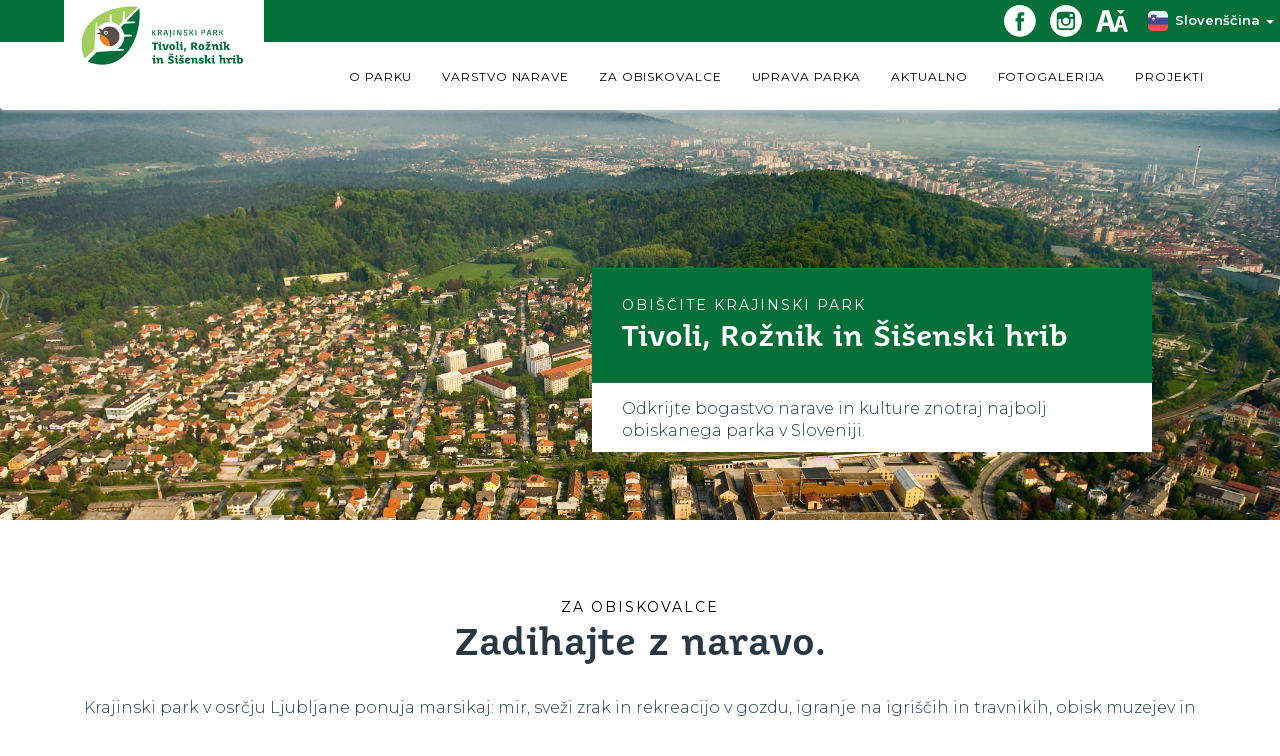

--- FILE ---
content_type: text/html; charset=utf-8
request_url: https://parktivolirozniksisenskihrib.si/
body_size: 9720
content:
<!DOCTYPE html>
<html lang="sl" >
    <head>
    <meta charset="utf-8">
    <title>Krajinski park Tivoli, Rožnik in Šišenski Hrib</title>
    <meta name="description" content="Krajinski park je bil ustanovljen s ciljem, da se ohrani številne naravne vrednote, velika biotska raznovrstnost, krajinska pestrost in naravni procesi. Cilji zavarovanja se uresničujejo z varstvom, financiranjem in predvsem z upravljanjem krajinskega parka.">
    <meta name="keywords" content="krajinski park, Tivoli, Rožnik, Šišenski hrib, kp-trsh, varstvo narave">
	<meta property="og:type" content="website" />
	<meta property="og:url" content="https://parktivolirozniksisenskihrib.si/" />
	<meta property="og:image" content="https://parktivolirozniksisenskihrib.si/library/images/logo.png" />

	<meta property="og:title" content="Krajinski park Tivoli, Rožnik in Šišenski Hrib" />
	<meta property="og:description" content="Krajinski park je bil ustanovljen s ciljem, da se ohrani številne naravne vrednote, velika biotska raznovrstnost, krajinska pestrost in naravni procesi. Cilji zavarovanja se uresničujejo z varstvom, financiranjem in predvsem z upravljanjem krajinskega parka." />

	<link rel="apple-touch-icon" sizes="76x76" href="https://parktivolirozniksisenskihrib.si/library/images/favicons/apple-touch-icon.png">
	<link rel="icon" type="image/png" sizes="32x32" href="https://parktivolirozniksisenskihrib.si/library/images/favicons/favicon-32x32.png">
	<link rel="icon" type="image/png" sizes="16x16" href="https://parktivolirozniksisenskihrib.si/library/images/favicons/favicon-16x16.png">
	<link rel="manifest" href="/manifest.json">
	<link rel="mask-icon" href="/safari-pinned-tab.svg" color="#5bbad5">
	<meta name="theme-color" content="#ffffff">
	
        <!-- Viewport for responsive -->
    <meta name="viewport" content="width=device-width, initial-scale=1 user-scalable=0">
        <!-- Material Design fonts -->
	<link href="https://fonts.googleapis.com/css?family=Montserrat:300,400,600,700&amp;subset=latin-ext" rel="stylesheet">
	<!--[if lte IE 8]>
	    <link rel="stylesheet" href="http://fonts.googleapis.com/css?family=css?family=Montserrat:300" /> 
	    <link rel="stylesheet" href="http://fonts.googleapis.com/css?family=css?family=Montserrat:400" /> 
	    <link rel="stylesheet" href="http://fonts.googleapis.com/css?family=css?family=Montserrat:600" />
	    <link rel="stylesheet" href="http://fonts.googleapis.com/css?family=css?family=Montserrat:700" />
	<![endif]-->
	<!-- Accessible.js -->
<!--    <link rel="stylesheet" href="https://parktivolirozniksisenskihrib.si/library/css/acessibilidade.css" />
    <script src="https://parktivolirozniksisenskihrib.si/library/js/accessibility.js"></script>-->
    
	<script src="https://parktivolirozniksisenskihrib.si/library/js/jquery-1.11.2.min.js"></script>
	<link rel="stylesheet" type="text/css" href="https://parktivolirozniksisenskihrib.si/apis/slick/slick/slick.css">
<!--	<link rel="stylesheet" type="text/css" href="https://cdnjs.cloudflare.com/ajax/libs/slick-carousel/1.9.0/slick.min.css">-->
        <link rel="stylesheet" type="text/css" href="https://cdnjs.cloudflare.com/ajax/libs/slick-carousel/1.9.0/slick-theme.min.css">
<!--	<link rel="stylesheet" type="text/css" href="https://parktivolirozniksisenskihrib.si/apis/slick/slick/slick-theme.css">-->
	<link rel="stylesheet" href="https://cdnjs.cloudflare.com/ajax/libs/fancybox/3.3.5/jquery.fancybox.css" type="text/css" media="screen" />
	<link rel="stylesheet" href="https://maxcdn.bootstrapcdn.com/bootstrap/3.3.7/css/bootstrap.min.css" integrity="sha384-BVYiiSIFeK1dGmJRAkycuHAHRg32OmUcww7on3RYdg4Va+PmSTsz/K68vbdEjh4u" crossorigin="anonymous">           
    
    <!--Css change for disability themes 
        It switches css file that is used. It loads one css file.
    -->
            <link rel="stylesheet" href="https://parktivolirozniksisenskihrib.si/library/css/core.css?revision=24">
        
	<link rel="stylesheet" href="https://cdnjs.cloudflare.com/ajax/libs/justifiedGallery/3.7.0/css/justifiedGallery.css">
        <!-- CORE JS -->

    </head>
    <body>
		<nav class="navbar navbar-default" id="customNav">
	    <div class="navigationTop">
		<div class="navigationTopContainer">
		    <span></span>
            <a href="#content" aria-label="Skoči na vsebino" class="sr-only sr-only-focusable skipToContent" target="_self">
                                    Skoči na vsebino
			                </a>
            <a href="/kazalo" aria-label="Kazalo strani" class="sr-only sr-only-focusable skipToContent" target="_self">
                                    Kazalo strani
			                </a>
		    <span>
            <a tabindex="0" aria-label="Facebook povezava" href="https://www.facebook.com/kptrsh/" title="Facebook" target="_blank">
			    <img class="socialMediaImage" src="https://parktivolirozniksisenskihrib.si/library/images/icons/facebook-logo.svg" alt="Facebook logo">
			</a>
		    </span>
		    <span>
			<a tabindex="0" aria-label="Instagram povezava" href="https://www.instagram.com/krajinskipark_trsh/" title="Instagram" target="_blank">
			    <img class="socialMediaImage" src="https://parktivolirozniksisenskihrib.si/library/images/icons/instagram-logo.svg" alt="Instagram logo">
			</a>
		    </span>
            <span>
                <a tabindex="0" id="Accessibility" data-toggle="modal" aria-label="Dostopnost" title="Dostopnost" onclick="openThemeModal()" title="Dostopnost">
                    <img class="socialMediaImage" src="https://parktivolirozniksisenskihrib.si/library/images/icons/font-size.svg" alt="Dostopnost">
                </a>
            </span>
		    <div class="dropdown languageDropdown" tabindex="-1">
			<button class="customButton dropdown-toggle" type="button" data-toggle="dropdown" tabindex="0">
			    			    <span><img class="languageImage" alt="Slovenski jezik" src="https://parktivolirozniksisenskihrib.si/library/images/icons/slovenia.svg"/></span><span id="language">Slovenščina</span>
			    			    <span class="caret"></span>
			</button>
			<ul class="dropdown-menu">
			    <li><a href="https://parktivolirozniksisenskihrib.si/portal/index/change_lang/si"  aria-label="Slovenski jezik" title="Slovenski jezik">Slovenščina</a></li>
			    <li><a href="https://parktivolirozniksisenskihrib.si/portal/index/change_lang/en" aria-label="English language" title="English language">English</a></li>
			</ul>
		    </div>
		</div>
	    </div>
	    <div class="container-fluid customNavigation">
		<div class="navbar-header">
		    <button type="button" class="navbar-toggle" data-toggle="collapse" data-target="#myNavbar" aria-label="Toggle navigation">
			<span class="icon-bar"></span>
			<span class="icon-bar"></span>
			<span class="icon-bar"></span> 
		    </button>
            <div class="navbar-brand">
                <a id="navigationImage" href="https://parktivolirozniksisenskihrib.si/" aria-label="Domov" title="Domov">                   
                    <img src="https://parktivolirozniksisenskihrib.si/library/images/logotivoli.png" alt="Krajinski park Tivoli, Rožnik in Šišenski hrib logo">
                </a>
		    </div>
		</div>
		<div class="collapse navbar-collapse" id="myNavbar">
		    <ul class="nav navbar-nav navbar-right">
			<li class="dropdown customMargin" style="display: inline;" tabindex="-1">
			    <a class="dropdown-toggle" data-toggle="dropdown" href="#" tabindex="0">
								    O PARKU								<span class="caret nav"></span>
			    </a>
			    <ul class="dropdown-menu">
								    								                        <li tabindex="-1">                        <a href="https://parktivolirozniksisenskihrib.si/stran/osnovni-podatki" title="Osnovni podatki" tabindex="0" target="_self">
						 Osnovni podatki					    </a>
					    					</li>
				    								    								    								    								    								                        <li tabindex="-1">                        <a href="https://parktivolirozniksisenskihrib.si/stran/zemljevid" title="Zemljevid" tabindex="0" target="_self">
						 Zemljevid					    </a>
					    					</li>
				    								    								    								    								    								                        <li tabindex="-1">                        <a href="https://parktivolirozniksisenskihrib.si/stran/opis-parka" title="Opis parka" tabindex="0" target="_self">
						 Opis parka					    </a>
					    					</li>
				    								    								    								    								    								    								    								                        <li tabindex="-1">                        <a href="https://parktivolirozniksisenskihrib.si/stran/park-v-stevilkah" title="Park v številkah" tabindex="0" target="_self">
						 Park v številkah					    </a>
					    					</li>
				    								                        <li tabindex="-1">                        <a href="https://parktivolirozniksisenskihrib.si/stran/zgodovina-parka" title="Zgodovina parka" tabindex="0" target="_self">
						 Zgodovina parka					    </a>
					    					</li>
				    								    								    								    								                        <li tabindex="-1">                        <a href="https://parktivolirozniksisenskihrib.si/stran/znamenitosti-in-zanimivosti" title="Znamenitosti in zanimivosti" tabindex="0" target="_self">
						 Znamenitosti in zanimivosti					    </a>
					    					</li>
				    								    								    								    								    								    								    								    								    							    </ul>
			</li>
			<li class="dropdown customMargin" tabindex="-1">
			    <a class="dropdown-toggle" data-toggle="dropdown" href="#" tabindex="0">
				 
				    VARSTVO NARAVE								<span class="caret nav"></span>
			    </a>
			    <ul class="dropdown-menu">
								    								    								                        <li tabindex="-1">                        <a href="https://parktivolirozniksisenskihrib.si/stran/zavarovana-obmocja" title="Zavarovana območja" tabindex="0" target="_self"> 
						 Zavarovana območja					    </a>
					    					</li>
				    								    								    								    								    								                        <li tabindex="-1">                        <a href="https://parktivolirozniksisenskihrib.si/stran/naravne-vrednote" title="Naravne vrednote" tabindex="0" target="_self"> 
						 Naravne vrednote					    </a>
					    					</li>
				    								    								    								    								    								                        <li tabindex="-1">                        <a href="https://parktivolirozniksisenskihrib.si/stran/rastline" title="Rastline" tabindex="0" target="_self"> 
						 Rastline					    </a>
					    					</li>
				    								    								    								                        <li tabindex="-1">                        <a href="https://parktivolirozniksisenskihrib.si/stran/zivali" title="Živali" tabindex="0" target="_self"> 
						 Živali					    </a>
					    					</li>
				    								    								    								    								    								                        <li tabindex="-1">                        <a href="https://parktivolirozniksisenskihrib.si/stran/glive" title="Glive" tabindex="0" target="_self"> 
						 Glive					    </a>
					    					</li>
				    								    								    								    								    								                        <li tabindex="-1">                        <a href="https://parktivolirozniksisenskihrib.si/stran/porocila-predstavitve-in-raziskovalno-delo" title="Poročila, predstavitve in raziskovalno delo" tabindex="0" target="_self"> 
						 Poročila, predstavitve in raziskovalno delo					    </a>
					    					</li>
				    								    								    								    								    								    								    							    </ul>
			</li>

			<li class="dropdown customMargin" tabindex="-1">
			    <a class="dropdown-toggle" data-toggle="dropdown" href="#" tabindex="0">
								    ZA OBISKOVALCE								<span class="caret nav"></span>
			    </a>
                <ul class="dropdown-menu">
								    								    								    								    								    								                        <li tabindex="-1">                        <a href="https://parktivolirozniksisenskihrib.si/stran/kako-do-nas" title="Kako do nas" tabindex="0" target="_self">
						 Kako do nas					    </a>
					    					</li>
				    								    								    								    								    								                        <li tabindex="-1">                        <a href="https://parktivolirozniksisenskihrib.si/stran/promocijska-gradiva" title="Promocijska gradiva" tabindex="0" target="_self">
						 Promocijska gradiva					    </a>
					    					</li>
				    								    								    								    								                        <li tabindex="-1">                        <a href="https://parktivolirozniksisenskihrib.si/stran/prosti-cas-sport-in-rekreacija" title="Prosti čas, šport in rekreacija" tabindex="0" target="_self">
						 Prosti čas, šport in rekreacija					    </a>
					    					</li>
				    								    								    								                        <li tabindex="-1">                        <a href="https://parktivolirozniksisenskihrib.si/stran/izobrazevanja-vodeni-ogledi" title="Izobraževanja, vodeni ogledi" tabindex="0" target="_self">
						 Izobraževanja, vodeni ogledi					    </a>
					    					</li>
				    								    								    								    								    								                        <li tabindex="-1">                        <a href="https://parktivolirozniksisenskihrib.si/stran/za-otroke" title="Za otroke" tabindex="0" target="_self">
						 Za otroke					    </a>
					    					</li>
				    								    								    								    								                        <li tabindex="-1">                        <a href="https://parktivolirozniksisenskihrib.si/stran/lokacije-pitnikov" title="Lokacije pitnikov" tabindex="0" target="_self">
						 Lokacije pitnikov					    </a>
					    					</li>
				    								    								                        <li tabindex="-1">                        <a href="https://parktivolirozniksisenskihrib.si/stran/avtomatski-defibrilatorji-(aed)" title="Avtomatski defibrilatorji (AED)" tabindex="0" target="_self">
						 Avtomatski defibrilatorji (AED)					    </a>
					    					</li>
				    								                        <li tabindex="-1">                        <a href="https://parktivolirozniksisenskihrib.si/stran/spletne-kamere" title="Spletne kamere " tabindex="0" target="_self">
						 Spletne kamere 					    </a>
					    					</li>
				    								    								                        <li tabindex="-1">                        <a href="https://parktivolirozniksisenskihrib.si/stran/vreme-temperatura" title="Vreme, temperatura" tabindex="0" target="_self">
						 Vreme, temperatura					    </a>
					    					</li>
				    							    </ul>
			</li>
            
            <li class="dropdown customMargin" tabindex="-1">
			    <a class="dropdown-toggle" data-toggle="dropdown" href="#" tabindex="0">
								    UPRAVA PARKA								<span class="caret nav"></span>
			    </a>
                <ul class="dropdown-menu">
								    								    								    								                        <li tabindex="-1">					    <a href="https://parktivolirozniksisenskihrib.si/stran/upravljanje-parka" title="Upravljanje parka" tabindex="0" target="_self">
						 Upravljanje parka					    </a>
					    					</li>
				    								    								    								    								    								                        <li tabindex="-1">					    <a href="https://parktivolirozniksisenskihrib.si/stran/dejavnosti" title="Dejavnosti" tabindex="0" target="_self">
						 Dejavnosti					    </a>
					    					</li>
				    								    								    								    								    								                        <li tabindex="-1">					    <a href="https://parktivolirozniksisenskihrib.si/stran/zaposleni" title="Zaposleni" tabindex="0" target="_self">
						 Zaposleni					    </a>
					    					</li>
				    								    								    								                        <li tabindex="-1">					    <a href="https://parktivolirozniksisenskihrib.si/stran/odbor-za-krajinski-park" title="Odbor za krajinski park" tabindex="0" target="_self">
						 Odbor za krajinski park					    </a>
					    					</li>
				    								    								    								    								    								                        <li tabindex="-1">					    <a href="https://parktivolirozniksisenskihrib.si/stran/naravovarstveni-nadzor" title="Naravovarstveni nadzor" tabindex="0" target="_self">
						 Naravovarstveni nadzor					    </a>
					    					</li>
				    								    								    								                        <li tabindex="-1">					    <a href="https://parktivolirozniksisenskihrib.si/stran/predpisi" title="Predpisi" tabindex="0" target="_self">
						 Predpisi					    </a>
					    					</li>
				    								    								    								                        <li tabindex="-1">					    <a href="https://parktivolirozniksisenskihrib.si/stran/za-organizatorje-prireditev" title="Za organizatorje prireditev " tabindex="0" target="_self">
						 Za organizatorje prireditev 					    </a>
					    					</li>
				    								    								    								                        <li tabindex="-1">					    <a href="https://parktivolirozniksisenskihrib.si/stran/navodila-za-snemanje" title="Navodila za snemanje" tabindex="0" target="_self">
						 Navodila za snemanje					    </a>
					    					</li>
				    								    							    </ul>
			</li>
			
			<li class="customMargin" tabindex="-1">
			    <a href="https://parktivolirozniksisenskihrib.si/aktualno" title="AKTUALNO" tabindex="0" target="_self">
								    AKTUALNO							    </a>
			</li>           
            
			<li class="customMargin" tabindex="-1">
			    <a href="https://parktivolirozniksisenskihrib.si/galerije" title="FOTOGALERIJA" tabindex="0" target="_self">
			    				    FOTOGALERIJA							    </a>
			</li>
			<li tabindex="-1">
			    <a href="https://parktivolirozniksisenskihrib.si/stran/projekti" title="PROJEKTI" tabindex="0" target="_self">
								    PROJEKTI							    </a>
			</li>
            </ul>
		</div>
	    </div>
	</nav>

        <div class="contentContainer" id="content">
	    <div class="tab1Slider" style="margin-top: -20px;">
            <div>
	<div class="header" style="background-image: url(https://parktivolirozniksisenskihrib.si/uploads/slider/1/header.jpg)" title="Tivoli, Rožnik in Šišenski hrib">	
	    <div class="headerBox">
		<div class="headerBoxUp">
		    <h2 class="headerBoxTitle1">
						    OBIŠČITE KRAJINSKI PARK					    </h2>
		    <h1 class="headerBoxTitle2">
						    Tivoli, Rožnik in Šišenski hrib					    </h1>
		</div>
		<div class="headerBoxBottom">
		    <div class="headerBoxText">
						    <div>
	<p>
		 Odkrijte bogastvo narave in kulture znotraj najbolj obiskanega parka v Sloveniji.
	</p>
</div>					    </div>
		</div>
	    </div>
	</div>
    </div>
        </div>
<div class="container" style="padding-bottom: 20px;">
    <div class="row">
	<div class="col-sm-12 text-center">
	    <h3 class="landingSubtitle">
				    ZA OBISKOVALCE
		    
	    </h3>
	</div>
    </div>
    <div class="row">
	<div class="col-sm-12 text-center">
	    <h2 class="landingTitle">
				    Zadihajte z naravo.
		   
	    </h2>
	</div>
    </div>
    <div class="row">
	<div class="col-sm-12 text-center">
	    <div class="landingText">
				    <p>
	 Krajinski park v osrčju Ljubljane ponuja marsikaj: mir, sveži zrak in rekreacijo v gozdu, igranje na igriščih in travnikih, obisk muzejev in ogled kulturnih znamenitosti. Oddahnite si od mestnega vrveža in zadihajte skupaj z naravo.<br>
</p>		   
	    </div>
	</div>
    </div>
    <div class="row">
        <div class="col-sm-12 text-center">
            <video width="640" height="380" controls muted autoplay title="
                                    Predstavitveni video Tivoli, Rožnik in Šišenski hrib                ">
                <source src="https://parktivolirozniksisenskihrib.si/library/videos/zakladi-sredi-mesta.mp4" type="video/mp4">         
                                    Vaš brskalnik ne podpira video vsebine.                  
            </video>
        </div>
    </div>
    <div class="row natureNav">
        <div class="col-sm-2 col-xs-6 text-center">
            <a href="https://parktivolirozniksisenskihrib.si/stran/kako-do-nas" title="Kako do nas">
                <div class="natureNavCard">
                    <img src="                            https://parktivolirozniksisenskihrib.si/library/images/icons/rekreacija.svg                        "                       
                         alt="Kako do nas">
                    <div class="natureNavCardText">
                                            Kako do nas
                      
                    </div>
                </div>
            </a>
        </div>
        <div class="col-sm-2 col-xs-6 text-center">
            <a href="https://parktivolirozniksisenskihrib.si/stran/prosti-cas-sport-in-rekreacija" title="Prosti čas">
                <div class="natureNavCard">
                    <img src="                            https://parktivolirozniksisenskihrib.si/library/images/icons/pespoti.svg                        "  
                        alt="Prosti čas">
                    <div class="natureNavCardText">
                                            Prosti čas 
                       
                    </div>
                </div>
            </a>
        </div>
        <div class="col-sm-2 col-xs-6 text-center">
            <a href="https://parktivolirozniksisenskihrib.si/stran/izobrazevanja-vodeni-ogledi" title="Izobraževanja, vodeni ogledi">
                <div class="natureNavCard">
                    <img src="                            https://parktivolirozniksisenskihrib.si/library/images/icons/vodeni-ogledi.svg                        "
                        alt="Vodeni ogledi">
                    <div class="natureNavCardText">
                                            Vodeni ogledi
                      
                    </div>
                </div>
            </a>
        </div>
        <div class="col-sm-2 col-xs-6 text-center">
            <a href="https://parktivolirozniksisenskihrib.si/stran/za-otroke" title="Za otroke">
                <div class="natureNavCard">
                    <img src="                            https://parktivolirozniksisenskihrib.si/library/images/icons/otroci.svg                        "                        
                         alt="Za otroke">
                    <div class="natureNavCardText">
                                            Za otroke
                      
                    </div>
                </div>
            </a>
        </div>
        <div class="col-sm-2 col-xs-6 text-center">
            <a href="https://parktivolirozniksisenskihrib.si/stran/promocijska-gradiva" title="Promocijska gradiva">
                <div class="natureNavCard">
                    <img src="                            https://parktivolirozniksisenskihrib.si/library/images/icons/izobrazevanje.svg                        "
                        alt="Promocijska gradiva">
                    <div class="natureNavCardText">
                                            Promocijska gradiva
                      
                    </div>
                </div>
            </a>     
        </div>
    </div>
</div>

<div class="secondHeader" style="background-image: url(https://parktivolirozniksisenskihrib.si/library/images/bg2.png)">
    <div class="container">
	<div class="row">
	    <div class="col-sm-12 text-center">
		<h2 class="landingSubtitle1">
		   			AKTUALNO
		      
		</h2>
	    </div>
	</div>
	<div class="row">
	    <div class="col-sm-12 text-center">
		<h3 class="landingTitle1">
		    			Bodite na tekočem
		      
		</h3>
	    </div>
	</div>
	<div class="row">
	    <div class="col-sm-6" style="margin-bottom: 40px;">
		<div class="landingSubtitle2">
		   			NOVICE
		    		</div>
				                <a href="https://parktivolirozniksisenskihrib.si/novica/javna-razgrnitev-osnutka-10-letnega-nacrta-upravljanja-krajinskega-parka-tivoli-roznik-in-sisenski-hrib-od-4-junija-do-4-julija-2025" title="Javna razgrnitev osnutka 10-letnega načrta upravljanja Krajinskega parka Tivoli, Rožnik in Šišenski hrib od 4. junija do 4. julija 2025" class="newsCardLink">
			    <div class="eventCard">
    			<div class="row">
    			    <div class="col-xs-4 text-center">
    				<div class="eventCardDate">
					03.06.    				</div>
    				<div class="eventCardTime">
					    				</div>
    			    </div>
    			    <div class="col-xs-2">
    				<div class="divider"></div>
    			    </div>
    			    <div class="col-xs-6 noPaddingMobile">
    				<div class="eventCardTitle">
				    Javna razgrnitev osnutka 10-letnega načrta upravljanja Krajinskega parka Tivoli, Rožnik in Šišenski hrib od 4. junija do 4. julija 2025    				</div>
    			    </div>
    			</div>
                <div class="row">
                    <div class="col-xs-12">
                        <div class="eventCardText">
                            			    </div>
                    </div>
                </div>
    		    </div>
			</a>
		    				                <a href="https://parktivolirozniksisenskihrib.si/novica/v-procesu-priprave-10-letnega-nacrta-upravljanja-za-krajinski-park-tivoli-roznik-in-sisenski-hrib-zbrali-skoraj-400-predlogov-in-pobud" title="V procesu priprave 10-letnega načrta upravljanja za Krajinski park Tivoli, Rožnik in Šišenski hrib zbrali skoraj 400 predlogov in pobud" class="newsCardLink">
			    <div class="eventCard">
    			<div class="row">
    			    <div class="col-xs-4 text-center">
    				<div class="eventCardDate">
					11.02.    				</div>
    				<div class="eventCardTime">
					    				</div>
    			    </div>
    			    <div class="col-xs-2">
    				<div class="divider"></div>
    			    </div>
    			    <div class="col-xs-6 noPaddingMobile">
    				<div class="eventCardTitle">
				    V procesu priprave 10-letnega načrta upravljanja za Krajinski park Tivoli, Rožnik in Šišenski hrib zbrali skoraj 400 predlogov in pobud    				</div>
    			    </div>
    			</div>
                <div class="row">
                    <div class="col-xs-12">
                        <div class="eventCardText">
                        <b>KP TRŠh v letu 2025 dobiva prvi načrt upravljanja zavarovanega območja za 10-letno obdobje. </b><span style="font-size: 1.5rem;"></span><b style="font-size: 1.5rem;">V procesu priprave načrta upravljanja je Služba Krajinski park Tivoli, Rožnik in Šišenski hrib je organizirala tri moderirane</b>    			    </div>
                    </div>
                </div>
    		    </div>
			</a>
		    				<a href="https://parktivolirozniksisenskihrib.si/novice" class="landingLink1" title="Arhiv novic">
		    			ARHIV NOVIC
		    		</a>
	    </div>
	    <div class="col-sm-6">
		<div class="landingSubtitle2">
		    			DOGODKI
		    		</div>
						<a href="https://parktivolirozniksisenskihrib.si/dogodek/vabilo-na-moderirane-delavnice-za-podajanje-predlogov-in-pobud-za-10-letni-nacrt-upravljanja-krajinskega-parka-tivoli-roznik-in-sisenski-hrib" title="Vabilo na moderirane delavnice za podajanje predlogov in pobud za 10-letni načrt upravljanja Krajinskega parka Tivoli, Rožnik in Šišenski hrib" class="newsCardLink">
    		    <div class="eventCard">
    			<div class="row">
    			    <div class="col-xs-4 text-center">
    				<div class="eventCardDate">
					10.01.    				</div>
    				<div class="eventCardTime">
					    				</div>
    			    </div>
    			    <div class="col-xs-2">
    				<div class="divider"></div>
    			    </div>
    			    <div class="col-xs-6 noPaddingMobile">
    				<div class="eventCardTitle">
				    Vabilo na moderirane delavnice za podajanje predlogov in pobud za 10-letni načrt upravljanja Krajinskega parka Tivoli, Rožnik in Šišenski hrib    				</div>
<!--    				<div class="eventCardText">
				    <p>

	<strong>
	Krajinski park Tivoli, Rožnik in Šišenski hrib (KP TRŠh) je eno mlajših zavarovanih območij z upravljavcem v Sloveniji, ki letos dobiva prvi načrt upravljanja za 10-letno obdobje. </strong>
</p>    				</div>-->
    			    </div>
    			</div>
                <div class="row">
                    <div class="col-xs-12">
                        <div class="eventCardText">
                        <p>

	<strong>
	Krajinski park Tivoli, Rožnik in Šišenski hrib (KP TRŠh) je eno mlajših zavarovanih območij z upravljavcem v Sloveniji, ki letos dobiva prvi načrt upravljanja za 10-letno obdobje. </strong>
</p>    			    </div>
                    </div>
                </div>
    		    </div>
    		</a>
								<a href="https://parktivolirozniksisenskihrib.si/dogodek/izobrazevalni-sprehod:-varstvo-oprasevalcev-v-urbanem-okolju" title="Izobraževalni sprehod: »Varstvo opraševalcev v urbanem okolju«" class="newsCardLink">
    		    <div class="eventCard">
    			<div class="row">
    			    <div class="col-xs-4 text-center">
    				<div class="eventCardDate">
					14.05.    				</div>
    				<div class="eventCardTime">
					    				</div>
    			    </div>
    			    <div class="col-xs-2">
    				<div class="divider"></div>
    			    </div>
    			    <div class="col-xs-6 noPaddingMobile">
    				<div class="eventCardTitle">
				    Izobraževalni sprehod: »Varstvo opraševalcev v urbanem okolju«    				</div>
<!--    				<div class="eventCardText">
				    <p>
	 Vse ljubiteljice in ljubitelje cvetočih travnikov, opraševalcev in druge narave vabimo v krajinski park na <strong>vodeni sprehod </strong>na temo <strong>varstva opraševalcev v urbanem okolju</strong>.
</p>    				</div>-->
    			    </div>
    			</div>
                <div class="row">
                    <div class="col-xs-12">
                        <div class="eventCardText">
                        <p>
	 Vse ljubiteljice in ljubitelje cvetočih travnikov, opraševalcev in druge narave vabimo v krajinski park na <strong>vodeni sprehod </strong>na temo <strong>varstva opraševalcev v urbanem okolju</strong>.
</p>    			    </div>
                    </div>
                </div>
    		    </div>
    		</a>
						<a href="https://parktivolirozniksisenskihrib.si/dogodki" class="landingLink3" title="Vsi dogodki">
		    			VSI DOGODKI
		    		</a>
	    </div>
	</div>
    </div>
</div>
<div class="container" style="padding-top: 66px;">
    <div class="row">
	<div class="col-sm-3 noPadding">
	    <div class="sigthsImage1">
		<img src="https://parktivolirozniksisenskihrib.si/library/images/znamenitost_levo.png" alt="Krajinski park Tivoli, Rožnik in Šišenski hrib znamenitosti"/>
	    </div>
	</div>
	<div class="col-sm-6 text-center customPadding">
	    <div class="meetParkBox">
		<h3 class="landingSubtitle3">
		   			ZNAMENITOSTI IN ZANIMIVOSTI
		    		</h3>
		<h2 class="landingTitle2">
		    			Spoznajte <br>krajinski park
		    		    
		</h2>
		<div class="row">
		    <div class="col-sm-12">
			<div class="landingText2">
			    				<p>
	 Na območju Krajinskega parka sta narava in kultura tesno povezani. Večji del parka prekriva gozd, v katerem lahko odkrijete številne redke in ogrožene rastlinske ter živalske vrste, veliko biotsko pestrost pa dopolnjuje bogata kulturna dediščina.
</p>			     
			</div>
		    </div>
		</div>
		<div class="row">
		    <div class="col-sm-12">
			<a href="https://parktivolirozniksisenskihrib.si/stran/znamenitosti-in-zanimivosti" class="customLink2" title="Znamenitosti in zanimivosti">
			    				VEČ O ZNAMENITOSTIH
			    			</a>
		    </div>
		</div>
	    </div>
	</div>
	<div class="col-sm-3 noPadding">
	    <div class="sigthsImage2">
		<img src="https://parktivolirozniksisenskihrib.si/library/images/znamenitost_desno.png" alt="Znamenitosti Krajinski park Tivoli, Rožnik in Šišenski hrib"/>
	    </div>
	</div>
    </div>
</div>
<div class="container whereToFindContent">
    <div class="row">
	<div class="col-sm-6">
	    <div class="weatherBox" style="background-image: url(https://parktivolirozniksisenskihrib.si/library/images/branko-ceak.jpg)">
		<div style="background: #00000033;height: 100%;">
		    <div class="row">
			<div class="col-xs-10 col-xs-offset-1">
			    <div class="weatherTitle">
				Krajinski park Tivoli, Rožnik in Šišenski hrib
			    </div>
			    <div class="weatherText">
    <!--			     <span id="weatherTemperature"></span>&deg;C <br>
				 <span id="currentWeather"></span>-->
				<div>
    <!--				<span>
					Temperatura zraka:
				    </span>-->
				    <span class="weatherTemp">
					<span id="WeatherTemp"></span> &deg;C
				    </span>
				</div>
				<div class="humidityBox">
				    <span>
					    					Relativna vlažnost:
									    </span>
				    <span>
					<span id="WeatherHumidity"></span> %
				    </span>
				</div>
				<div class="locationWeather" style="">
				    <span>
					    					Lokacija meteorološke postaje – KP TRŠh, Gozdarski inštitut Slovenije.
									    </span>                   
				</div>
			    </div>
			</div>
		    </div>
		</div>
	    </div>
	</div>
	<div class="col-sm-4 col-sm-offset-1">
	    <a href="https://parktivolirozniksisenskihrib.si/stran/zemljevid" title="Zemljevid" class="linkBox">
		<div class="whereToFindContentBox">
		    <div class="row">
			<div class="col-xs-4 text-right" style="height: 70px;">
			    <img class="whereToFindIcon" src="                            https://parktivolirozniksisenskihrib.si/library/images/icons/map.svg                        "
                    alt="Zemljevid"/>
			</div>
			<div class="col-xs-8" style="height: 70px;">
			    <div class="whereToFindText">
								    Zemljevid
							    </div>
			</div>
		    </div>
		</div>
	    </a>
	    <a href="https://parktivolirozniksisenskihrib.si/stran/spletne-kamere" title="Spletne kamere " class="linkBox">
		<div class="whereToFindContentBox">
		    <div class="row">
			<div class="col-xs-4 text-right" style="height: 70px;">
			    <img class="whereToFindIcon" src="                            https://parktivolirozniksisenskihrib.si/library/images/icons/webcam.svg                        "
                     alt="Spletna kamera"/>
			</div>
			<div class="col-xs-8" style="height: 70px;">
			    <div class="whereToFindText">
								    Spletna kamera
							    </div>
			</div>
		    </div>
		</div>
	    </a>
	    <a href="https://parktivolirozniksisenskihrib.si/stran/kako-do-nas" title="Kako do nas" class="linkBox">
		<div class="whereToFindContentBox">
		    <div class="row">
			<div class="col-xs-4 text-right" style="height: 70px;">
			    <img class="whereToFindIcon" src="                            https://parktivolirozniksisenskihrib.si/library/images/icons/car.svg                        "                     
                     alt="Kako do nas"/>
			</div>
			<div class="col-xs-8" style="height: 70px;">
			    <div class="whereToFindText">
								    Kako do nas
							    </div>
			</div>
		    </div>
		</div>
	    </a>
	</div>
    </div>
</div>

<script>
	$(function() {
		$.post("/application/ajax/portal/getWeatherData.php", {}, function (Data, Status) {
			var Data = JSON.parse(Data);
			$("#WeatherTemp").text(Data.Temperature);
			$("#WeatherHumidity").text(Data.Humidity);
		});
	});
</script>	
<script>
    $.fn.equalHeights = function () {
        var max_height = 0;
        $(this).each(function () {
            max_height = Math.max($(this).height(), max_height);
        });
        $(this).each(function () {
            $(this).height(max_height);
        });
    };
    $('.eventCard').equalHeights();
</script> 
        </div>

        <div style="width: 100%; padding-top: 100px;">
	    <div class="container">
		<div class="row">
		    <div class="col-md-3" style="font-size: 14px;">
			<div>JAVNO PODJETJE VODOVOD KANALIZACIJA SNAGA d.o.o.,</div>

			<div>Vodovodna cesta 90, Ljubljana</div>
			    			<div>Telefon: +386 (0)1 5808 074</div>
						    			<div>Elektronska pošta: info.kptrsh@vokasnaga.si</div>
					    </div>
		    <div class="col-md-3">
              <!--  <button type="button" class="customLink3" data-toggle="modal" title="Odpri kontaktni obrazec" onclick="openMyModal()">
			        			    KONTAKTIRAJTE NAS
			        			    CONTACT US
			    -->			</button>
		    </div>
		    <div class="col-md-3 col-xs-6">
                <a href="https://www.vokasnaga.si/" aria-label="Spletna stran VokaSnaga.si" title="Spletna stran VokaSnaga.si" target="_blank">
                    <img class="footerImage firstFooterImage" src="https://parktivolirozniksisenskihrib.si/library/images/voka-snaga-logo.png" alt="Logo Voka Snaga"/>
                </a>
		    </div>
		    <div class="col-md-3 col-xs-6">
                <a href="https://www.ljubljana.si/sl/mestna-obcina/" aria-label="Spletna stran Občine Ljubljana" title="Spletna stran Občine Ljubljana" target="_blank">
                    <img class="footerImage secondFooterImage" src="https://parktivolirozniksisenskihrib.si/library/images/MOL-logotip.jpg" alt="Logo Občina Ljubljana"/>
                </a>
		    </div>
		</div>
	    </div>
	    <div class="bottomFooter">
		<div class="container">
		    <div class="row">
			<div class="col-md-12 text-center">
			    <div class="footerBottomText">
				    				JAVNO PODJETJE VODOVOD KANALIZACIJA SNAGA d.o.o.© 2018. Vse pravice pridržane.
				                   
			    </div>
			</div>
		    </div> 
		</div>

	    </div>
        </div>
	    <div class="modal" id="myModal" role="dialog">
		<div class="modal-dialog">
		    <div class="modal-content customModel">
                <button type="button" id="Close" aria-label="Close" class="close" data-dismiss="modal" title="				     
                    					Zapri
				    ">&times;
                </button>
			 <div class="row">
			     <div class="col-xs-12 text-center">
				 <div class="contactTitle">
				    <!--                         Kontaktirajte nas
				                            Contact us
				    -->				 </div>
				 <div class="contactSubtitle">
				                             Z veseljem vam bomo odgovorili na vaše vprašanje
				     				 </div>
			     </div>
			 </div>
			 <form action="https://parktivolirozniksisenskihrib.si/portal/index/sendEmail" method="POST" id="login_form"
			       data-parsley-required-message="Izpolnite vse podatke">
			     <label class="contactLabels">
				 				    IME IN PRIIMEK*
				 			     </label>
			     <input name="Name" type="text" class="form-control contactInputs"
				    placeholder="Vnesite vaše ime in priimek " required/>
			     <label class="contactLabels">
				 				    EMAIL*
				 			     </label>
			     <input name="Email" type="text" class="form-control" placeholder="Vnesite vaš email naslov " required/>
			     <label class="contactLabels">
				 				    VPRAŠANJE*
				 			     </label>
			     <textarea style="height: 100px; width: 100%; resize: none;" id="Question" class="form-control" name="Question" required></textarea>
			     <div class="row">
				 <div class="col-sm-12">
				     <button type="submit" class="customLink4">
					     					 POŠLJI
					 				     </button>
				 </div>
			     </div>
			 </form>			
		    </div>
		</div>
	    </div>
		
        
        <div class="modal" id="ThemeModal" role="dialog">
            <div class="modal-dialog">
                <div class="modal-content customModel">
                    <button type="button" id="CloseTheme" aria-label="Zapri" class="close" data-dismiss="modal" title="				     
                                                Zapri
                        ">&times;
                    </button>
                    <div class="row">
                        <div class="col-xs-12 text-center">
                            <div class="contactTitle">
                                                               Prikaz za slepe in slabovidne
                                                           </div>
                            <div class="contactSubtitle">
                                                                 Izberite temo
                                                             </div>
                        </div>
                    </div>
                    <div class="buttons">
                        <div class="row text-center">
                            <div class="col-md-6">
                                <button type="button" class="default" aria-label="Privzeta tema" title="Privzeta tema" onclick="themeChange('default');">                                    Privzeto
                                                                    </button>
                            </div>
                            <div class="col-md-6">
                                <button type="button" class="blackWhite" aria-label="Črno-bela tema" title="Črno bela tema" onclick="themeChange('blackWhite');">                                    Črno / bela
                                                                    </button>
                            </div>
                        </div>
                        <div class="row text-center">
                            <div class="col-md-6">
                                <button type="button" class="whiteBlack" aria-label="Belo-črna tema" title="Belo črna tema" onclick="themeChange('whiteBlack');">                                    Belo / črna
                                                                    </button>
                            </div>
                        </div>                        
                    </div>
                    <div class="modal-footer text-left">
                                                    <p>Izjava o skladnosti (ZDSMA): <a target="_self" title="Izjava o dostopnosti" href="https://parktivolirozniksisenskihrib.si/izjava-o-dostopnosti">povezava</a>.</p>
                            <p>Zakon o dostopnosti spletišč in mobilnih aplikacij (ZDSMA), ureja ukrepe za zagotovitev dostopnosti spletišč in mobilnih aplikacij zavezancev po tem zakonu za vse uporabnike, zlasti za uporabnike z različnimi oblikami oviranosti. Ta zakon se uporablja za državne organe, organe samoupravnih lokalnih skupnosti in osebe javnega prava</p>
                            <p>Povezava do ZDSMA: <a title="Zakon o dostopnosti spletišč in mobilnih aplikacij (ZDSMA)" href="http://www.pisrs.si/Pis.web/pregledPredpisa?sop=2018-01-1351" target="_blank">povezava</a>.</p>
                                            </div>
                </div>
            </div>
	    </div>
	<script type="text/javascript" src="https://cdn.rawgit.com/prashantchaudhary/ddslick/master/jquery.ddslick.min.js" ></script>
	<script src="https://cdnjs.cloudflare.com/ajax/libs/fancybox/3.3.5/jquery.fancybox.js" type="text/javascript"></script>
    <script>
		$('[data-fancybox="big"]').fancybox({});
	</script>
	<script>
		$('[data-fancybox="employed"]').fancybox({});
	</script>
	<script src="https://parktivolirozniksisenskihrib.si/library/js/sugar.js"></script>
       
    <script src="https://parktivolirozniksisenskihrib.si/library/js/jquery.visible.js"></script>
	<script src="https://maxcdn.bootstrapcdn.com/bootstrap/3.3.7/js/bootstrap.min.js" integrity="sha384-Tc5IQib027qvyjSMfHjOMaLkfuWVxZxUPnCJA7l2mCWNIpG9mGCD8wGNIcPD7Txa" crossorigin="anonymous"></script>
    <script src="https://parktivolirozniksisenskihrib.si/apis/slick/slick/slick_min.js" type="text/javascript" charset="utf-8"></script>
	<script src="https://parktivolirozniksisenskihrib.si/library/js/ajax.js"></script>
	<script>
	    
	    var w = $(window).width();
	    
	    if( w > 750 ) {
	      rowH = 140;
	    } else {
	      rowH = 80;
	  }
	      
	    
	</script>
	<script src="https://parktivolirozniksisenskihrib.si/apis/Parsley/dist/parsley.min.js"></script>
	<script src="https://parktivolirozniksisenskihrib.si/library/js/core.js?revision=24"></script> 
<!--        <link rel="stylesheet" type="text/css" href="//cdnjs.cloudflare.com/ajax/libs/cookieconsent2/3.0.3/cookieconsent.min.css" />
        <script src="https://parktivolirozniksisenskihrib.si/library/js/cookies.js"></script>-->
<!--	<script>
    	    jQuery(document).ready(function ($) {
    		$(window).scroll(function () {
    		    var scroll = $(window).scrollTop();

    		    //>=, not <=
    		    if (scroll >= 5) {
    			$(".navigationTop").css("height", "0px");
			$(".navigationTop").css("transition", "height 0.3s ease");
			$(".navbar-brand div").css("top", "0px");
			$(".navbar-brand div").css("transmition", "all 2s ease 0s");
			$(".navbar-brand div").css("height", "67px");
			$(".navbar-brand div").css("transition", "height 0.3s ease");
			$(".navbar-brand div img").css("height", "100%");
			$(".navbar-brand div img").css("transition", "height 0.3s ease");
    		    }

    		    if (scroll <= 5) {
			$(".navigationTop").css("height", "42px");
			$(".navigationTop").css("transition", "height 0.3s in");
			$(".navbar-brand div").css("height", "67px");
			$(".navbar-brand div").css("top", "-42px");
    			$(".navbar-brand div").css("height", "109px");
			$(".navbar-brand div").css("transition", "height 0.3s in");
			$(".navbar-right").css("margin-right", "0px");
			$(".navbar-brand div img").css("height", "auto");
			$(".navbar-brand div img").css("transition", "height 0.3s ease");
    		    }
    		});
    	    });
    	</script>-->
	
<!--	<script>
	    var prevScrollpos = window.pageYOffset;
	    window.onscroll = function() {
	    var currentScrollPos = window.pageYOffset;
	      if (prevScrollpos > currentScrollPos) {
//		document.getElementById("customNav").style.top = "0";
		document.getElementById("navigationImage").style.top = "-42px";
		$(".navbar-brand div").css("height", "109px");
		
		if ($(window).width() < 1370) {
		    $(".navbar-brand div img").css("height", "85%");
		    
		}
		
		if ($(window).width() < 600) {
		    $(".navbar-brand div").css("height", "107px");
		    $(".navbar-brand div img").css("height", "73%");
		    
		}
		
		
	      } else {
//		document.getElementById("customNav").style.top = "-50px";
		$(".navbar-brand div").css("height", "66px");
		$(".navbar-brand div").css("transition", "height 0.3s ease");
		document.getElementById("navigationImage").style.top = "0px";
		
		if ($(window).width() < 1163) {
		    $(".navbar-brand div img").css("height", "85%");
		    
		}
		else if ($(window).width() > 700) {
		    $(".navbar-brand div img").css("height", "100%");
		 
		}else{
		    $(".navbar-brand div img").css("height", "73%");
		}
		$(".navbar-brand div img").css("transition", "height 0.3s ease");   
		
	      }
	      prevScrollpos = currentScrollPos;
	    }
	</script>-->
	
	<script type="text/javascript">
            $(document).on('ready', function() {
		
		$(".gallerySliderLarge1").slick({
		    slidesToShow: 1,
		    slidesToScroll: 1,
		    autoplay: true,
		    autoplaySpeed: 4000,
		    infinite: true,
		    arrows: false,
		    dots: false
		});
		
		$(".gallerySliderSmall1").slick({
		    slidesToShow: 2,
		    slidesToScroll: 1,
		    rows: 2,
		    autoplay: true,
		    autoplaySpeed: 3000,
		    arrows: false,
		    dots: false,
		});
		
		$(".gallerySliderSmall2").slick({
		    slidesToShow: 4,
		    slidesToScroll: 1,
		    rows: 2,
		    autoplay: true,
		    autoplaySpeed: 3000,
		    arrows: false,
		    dots: false,
		    responsive: [
                    {
                      breakpoint: 769,
                      settings: {
                        slidesToShow: 3,
                      }
                    }
		    ]
		})
		
		$('.slider-for').slick({
		    infinite: true,
		    slidesToShow: 1,
		    slidesToScroll: 1,
		    autoplay: true,
		    autoplaySpeed: 3000,
		    arrows: false,
		    asNavFor: '.slider-nav'
		  });
		  $('.slider-nav').slick({
		    slidesToShow: 4,
		    slidesToScroll: 1,
		    asNavFor: '.slider-for',
		    focusOnSelect: true
		  });

            $(".tab1Slider").slick({
                dots: false,
                infinite: true,
                slidesToShow: 1,
                slidesToScroll: 4,
                autoplay: true,
                autoplaySpeed: 3000,
                responsive: [
                    {
                      breakpoint: 1200,
                      settings: {
                        slidesToShow: 1,
                        slidesToScroll: 4,
                        infinite: true,
                      }
                    },
                    {
                      breakpoint: 992,
                      settings: {
                        slidesToShow: 1,
                        slidesToScroll: 4,
                      }
                    },
                    {
                      breakpoint: 520,
                      settings: {
                        slidesToShow: 1,
                        slidesToScroll: 1,
                      }
                    }
                    // You can unslick at a given breakpoint now by adding:
                    // settings: "unslick"
                    // instead of a settings object
                  ]
                });
            });
		</script>
		<script type="text/javascript">
		    $('#signup_form').parsley();
		    $('#login_form').parsley();
		</script>
<!--		<script>
			Weather.getCurrent("Ljubljana", function(current) {
				var CurrentTemperature = Weather.kelvinToCelsius(current.temperature()) ;
				//console.log(CurrentTemperature);
				var CurrentWeather = current.data.list[0].weather[0].main;
				CurrentTemperature = CurrentTemperature.toFixed(0);
				$("#weatherTemperature").text(CurrentTemperature);
				
				
				switch(CurrentWeather){
					case "Clear":
						$("#weatherIcon").attr("src", "https://parktivolirozniksisenskihrib.si/library/images/icons/sunny.svg");
						$("#currentWeather").text("Sonce");
						break;
					
					case "Rain":
						$("#weatherIcon").attr("src", "https://parktivolirozniksisenskihrib.si/library/images/icons/rain.svg");
						$("#currentWeather").text("Deževno");
						break;
						
					case "Clouds":
						$("#weatherIcon").attr("src", "https://parktivolirozniksisenskihrib.si/library/images/icons/cloudy.svg");
						$("#currentWeather").text("Oblačno");
						break;
						
					case "Snow":
						$("#weatherIcon").attr("src", "https://parktivolirozniksisenskihrib.si/library/images/icons/snowing.svg");
						$("#currentWeather").text("Sneženo");
						break;
				}
			});
			
			//Clear
			//Rain
			//Clouds
		</script>-->
		<script async src="https://www.googletagmanager.com/gtag/js?id=UA-113256937-2"></script>
<script>
  window.dataLayer = window.dataLayer || [];
  function gtag(){dataLayer.push(arguments);}
  gtag('js', new Date());

  gtag('config', 'UA-113256937-2');
</script>
<script>
    function openMyModal() {
        $("#myModal").modal("show");
        $("#Close").focus();
    }
</script>
<script>
    function openThemeModal() {
        $("#ThemeModal").modal("show");
        $("#CloseTheme").focus();
    }
</script>
<script>
    $("#CloseTheme").click( function()
        {
            $("#ThemeModal").toggle();
        }
    );
</script>
<script>
  $('#Accessibility').keypress(function(e) {
    var key = e.which;
//    console.log('checking press key: ' + key)
    if (key == 13) 
    {
        $("#ThemeModal").modal("show");
        $("#CloseTheme").focus();
    }
  });
</script>
    </body>
</html>




--- FILE ---
content_type: text/html
request_url: https://parktivolirozniksisenskihrib.si/application/ajax/portal/getWeatherData.php
body_size: -99
content:
{"Temperature":4.3,"Humidity":0}

--- FILE ---
content_type: image/svg+xml
request_url: https://parktivolirozniksisenskihrib.si/library/images/icons/slovenia.svg
body_size: 1467
content:
<?xml version="1.0" encoding="iso-8859-1"?>
<!-- Generator: Adobe Illustrator 19.0.0, SVG Export Plug-In . SVG Version: 6.00 Build 0)  -->
<svg version="1.1" id="Layer_1" xmlns="http://www.w3.org/2000/svg" xmlns:xlink="http://www.w3.org/1999/xlink" x="0px" y="0px"
	 viewBox="0 0 512 512" style="enable-background:new 0 0 512 512;" xml:space="preserve">
<path style="fill:#F5F5F5;" d="M400,0H112C50.144,0,0,50.144,0,112v58.667h512V112C512,50.144,461.856,0,400,0z"/>
<path style="fill:#FF4B55;" d="M0,400c0,61.856,50.144,112,112,112h288c61.856,0,112-50.144,112-112v-58.667H0V400z"/>
<g>
	<rect y="170.67" style="fill:#41479B;" width="512" height="170.67"/>
	<path style="fill:#41479B;" d="M211.809,105.46c0,0-2.713,86.432-14.842,110.703c-15.013,29.832-30.106,38.534-52.563,46.575
		c-22.454-8.038-37.548-16.736-52.563-46.575C79.716,191.889,76.998,105.467,77,105.46C119.853,86.11,168.956,86.11,211.809,105.46z
		"/>
</g>
<g>
	<path style="fill:#F5F5F5;" d="M163.923,225.318c-1.642-1.053-2.827-1.807-5.522-1.807c-2.688,0-3.873,0.753-5.507,1.807
		c-1.872,1.192-4.202,2.684-8.532,2.684c-4.333,0-6.663-1.492-8.535-2.691c-1.635-1.046-2.816-1.799-5.504-1.799
		s-3.869,0.753-5.504,1.799c-1.769,1.134-4.006,2.485-7.893,2.636c8.183,9.98,16.763,14.713,27.472,18.825
		c10.702-4.111,19.28-8.842,27.465-18.821C167.945,227.808,165.698,226.447,163.923,225.318z"/>
	<path style="fill:#F5F5F5;" d="M110.795,209.351c1.635,1.046,2.812,1.799,5.493,1.799c2.688,0,3.869-0.753,5.504-1.799
		c1.872-1.199,4.202-2.691,8.532-2.691c4.33,0,6.659,1.492,8.532,2.684c1.635,1.053,2.819,1.807,5.507,1.807
		s3.869-0.753,5.504-1.799c1.872-1.199,4.202-2.691,8.535-2.691c4.337,0,6.67,1.492,8.543,2.684
		c1.642,1.053,2.823,1.807,5.518,1.807s3.88-0.753,5.522-1.807c1.565-0.997,3.529-2.15,6.64-2.52
		c0.816-2.123,1.606-4.541,2.345-7.48l-20.102-33.503l-7.489,14.979L144.4,150.863l-14.98,29.957l-7.489-14.979l-20.089,33.483
		c0.735,2.937,1.524,5.367,2.34,7.502C107.28,207.197,109.234,208.349,110.795,209.351z"/>
	<path style="fill:#F5F5F5;" d="M181.004,214.083c-1.872,1.192-4.206,2.684-8.543,2.684c-4.333,0-6.667-1.492-8.539-2.684
		c-1.642-1.053-2.827-1.807-5.522-1.807c-2.688,0-3.873,0.753-5.507,1.807c-1.872,1.192-4.202,2.684-8.532,2.684
		c-4.333,0-6.663-1.492-8.535-2.691c-1.635-1.046-2.816-1.799-5.504-1.799s-3.869,0.753-5.504,1.799
		c-1.872,1.2-4.202,2.691-8.532,2.691c-4.326,0-6.652-1.492-8.521-2.691c-0.009-0.005-0.016-0.01-0.026-0.016
		c1.468,2.664,2.936,5.112,4.398,7.332c1.094,0.599,2.236,0.993,4.148,0.993c2.688,0,3.869-0.753,5.504-1.799
		c1.872-1.199,4.202-2.691,8.532-2.691c4.33,0,6.659,1.492,8.532,2.684c1.635,1.053,2.819,1.807,5.507,1.807
		s3.869-0.753,5.504-1.799c1.872-1.199,4.202-2.691,8.535-2.691c4.337,0,6.67,1.492,8.543,2.684
		c1.642,1.053,2.823,1.807,5.518,1.807c1.941,0,3.095-0.4,4.204-1.012c1.461-2.217,2.927-4.663,4.394-7.324
		C181.041,214.061,181.024,214.071,181.004,214.083z"/>
</g>
<g>
	<path style="fill:#FFE15A;" d="M144.7,125.076l1.314,4.294l4.376-1.009c0.297-0.069,0.504,0.289,0.296,0.512l-3.062,3.285
		l3.062,3.285c0.208,0.223,0.001,0.581-0.296,0.512l-4.376-1.009l-1.314,4.294c-0.089,0.292-0.502,0.292-0.591,0l-1.314-4.294
		l-4.376,1.009c-0.297,0.068-0.504-0.289-0.296-0.512l3.062-3.285l-3.062-3.285c-0.208-0.223-0.001-0.581,0.296-0.512l4.376,1.009
		l1.314-4.294C144.198,124.785,144.611,124.785,144.7,125.076z"/>
	<path style="fill:#FFE15A;" d="M123.168,104.44l1.314,4.294l4.376-1.009c0.297-0.069,0.504,0.289,0.296,0.512l-3.062,3.285
		l3.062,3.285c0.208,0.223,0.001,0.581-0.296,0.512l-4.376-1.009l-1.314,4.294c-0.089,0.292-0.502,0.292-0.591,0l-1.314-4.294
		l-4.376,1.009c-0.297,0.069-0.504-0.289-0.296-0.512l3.062-3.285l-3.062-3.285c-0.208-0.223-0.001-0.581,0.296-0.512l4.376,1.009
		l1.314-4.294C122.666,104.148,123.079,104.148,123.168,104.44z"/>
	<path style="fill:#FFE15A;" d="M166.388,104.44l1.314,4.294l4.376-1.009c0.297-0.069,0.504,0.289,0.296,0.512l-3.062,3.285
		l3.062,3.285c0.208,0.223,0.001,0.581-0.296,0.512l-4.376-1.009l-1.314,4.294c-0.089,0.292-0.502,0.292-0.591,0l-1.314-4.294
		l-4.376,1.009c-0.297,0.069-0.504-0.289-0.296-0.512l3.062-3.285l-3.062-3.285c-0.208-0.223-0.002-0.581,0.296-0.512l4.376,1.009
		l1.314-4.294C165.886,104.148,166.299,104.148,166.388,104.44z"/>
</g>
<path style="fill:#FF1722;" d="M204.056,102.205c0.045,2.388,0.085,4.799,0.085,7.4c-1.081,27.021-5.101,85.868-13.864,103.59
	c-12.917,25.942-24.844,34.516-45.873,42.419c-21.029-7.901-32.954-16.473-45.863-42.398
	c-8.793-17.791-12.843-77.637-13.876-103.609c0-2.605,0.042-4.988,0.079-7.397c-2.593,1.015-5.169,2.089-7.72,3.24
	c0.18,5.248,1.487,39.672,5.411,69.941c2.214,16.897,5.259,32.471,9.407,40.773c15.015,29.839,30.109,38.537,52.563,46.575
	c22.457-8.042,37.55-16.743,52.563-46.575c4.148-8.301,7.194-23.875,9.407-40.773c3.923-30.268,5.228-64.693,5.409-69.941
	C209.23,104.296,206.652,103.221,204.056,102.205z"/>
<g>
</g>
<g>
</g>
<g>
</g>
<g>
</g>
<g>
</g>
<g>
</g>
<g>
</g>
<g>
</g>
<g>
</g>
<g>
</g>
<g>
</g>
<g>
</g>
<g>
</g>
<g>
</g>
<g>
</g>
</svg>


--- FILE ---
content_type: image/svg+xml
request_url: https://parktivolirozniksisenskihrib.si/library/images/icons/rekreacija.svg
body_size: 2000
content:
<svg xmlns="http://www.w3.org/2000/svg" width="51" height="57" viewBox="0 0 51 57">
    <g fill="#F68221" fill-rule="nonzero">
        <path d="M50.465 44.018l-.014-.027c-.797-1.632-2.19-2.54-2.266-2.589a.902.902 0 0 0-.473-.141l-10.222-.134-16.784-7.057a.901.901 0 0 0-1.108.346c-.015.023-1.056 1.613-2.84 2.609a.767.767 0 0 0-.042.022c-.808.445-1.767.766-2.851.766h-.072c-3.426-.045-4.624-2.647-4.671-2.753a.904.904 0 0 0-.819-.548l-2.212-.03a.898.898 0 0 0-.855.584c-.031.08-2.794 7.319-4.534 13.197l-.003.012c-.2.677-.387 1.335-.554 1.962-.32 1.202-.107 2.34.619 3.293 2.294 3.01 8.737 3.244 10.656 3.244 1.27 0 5.5-.108 7.043-1.48l.027-.022.017-.015c.58-.542 1.27-.806 2.108-.806 1.248 0 2.358.604 2.459.66C25.564 56.671 29.057 57 31.55 57c5.68 0 13.467-1.796 17.144-5.738 1.735-1.86 2.497-3.741 2.265-5.59a5.32 5.32 0 0 0-.494-1.654zM20.66 36.024l1.08.454-.222.294a.914.914 0 0 0 .172 1.276.9.9 0 0 0 1.267-.174l.508-.67 1.756.738-.205.272a.914.914 0 0 0 .173 1.275.9.9 0 0 0 1.267-.174l.49-.648 1.756.739-.188.249a.914.914 0 0 0 .173 1.275.901.901 0 0 0 1.267-.174l.473-.625 1.757.739-.171.226a.914.914 0 0 0 .172 1.276.901.901 0 0 0 1.267-.174l.456-.603 2.133.896c-.967 1.223-2.812 1.097-3.262 1.046l-13.736-5.88a11.278 11.278 0 0 0 1.617-1.633zM17.04 54.088c-.8.445-2.87.866-5.619.866-4.361 0-8.067-1.018-9.221-2.532-.386-.507-.484-1.051-.307-1.713.101-.381.21-.775.325-1.177l12.371 1.35c.427.109 2.626.788 2.45 3.206zm5.885-1.027c-.608-.22-1.422-.43-2.309-.43-.653 0-1.261.11-1.821.329-.407-2.428-2.556-3.579-3.857-3.866a.853.853 0 0 0-.097-.016l-12.096-1.32C4.158 43.16 6.057 38.026 6.7 36.313l1.052.013a6.867 6.867 0 0 0 4.13 3.062.9.9 0 0 0 .313.218l5.001 2.086a.904.904 0 0 0 1.182-.493.913.913 0 0 0-.49-1.19l-1.757-.732c.376-.12.732-.266 1.07-.43l10.9 4.666h-1.812l-5.629-2.347a.902.902 0 0 0-1.181.492.913.913 0 0 0 .49 1.19l5.795 2.416a.9.9 0 0 0 .346.07h6.366c.25.036.534.058.845.058 1.508 0 3.576-.516 4.572-2.437l9.51.124c.288.225.846.718 1.263 1.418-.84 1.99-3.517 3.287-6.639 4.14-.382-1.437-1.56-2.726-3.46-3.762a.901.901 0 0 0-1.227.366.913.913 0 0 0 .364 1.234c1.025.56 2.237 1.44 2.567 2.59-3.81.823-7.875 1.099-9.912 1.237-.436.03-.808.055-1.102.079-2.985.242-5.376 1.912-6.333 2.681zm24.451-3.045c-2.79 2.992-9.446 5.163-15.825 5.164-2.757 0-5.124-.43-6.79-1.218 1.02-.696 2.697-1.61 4.642-1.768.288-.023.652-.048 1.078-.077 2.4-.162 6.868-.465 10.935-1.438 3.606-.863 6.182-2.094 7.703-3.673-.191.962-.773 1.97-1.743 3.01z"/>
        <path d="M47.779 30.18a.908.908 0 0 0-.512-.58l-8.61-3.701-7.929-16.287a.905.905 0 0 0-1.057-.475 8.792 8.792 0 0 1-2.137.253c-1.25 0-3.037-.268-4.451-1.548-2.546-2.305-1.744-5.055-1.71-5.165a.914.914 0 0 0-.256-.955L19.472.233a.9.9 0 0 0-1.024-.129c-.076.04-6.889 3.65-12.043 6.915l-.011.007c-.593.375-1.164.746-1.7 1.107-1.546 1.04-2.056 2.743-1.438 4.795.934 3.1 4.066 6.176 5.369 7.354 2.041 1.847 4.843 3.815 6.55 3.797l.012.001h.026c1.932-.062 2.971 1.674 3.356 2.502a4.44 4.44 0 0 1 .172.415C20.737 33.613 32.945 38 40.155 38c.545 0 1.068-.024 1.555-.072 2.522-.248 4.325-1.156 5.36-2.7a5.31 5.31 0 0 0 .718-1.6c.47-1.754.016-3.36-.01-3.448zM27.534 11.21c.757 0 1.413-.08 1.88-.16l.516 1.058-.36.074a.91.91 0 0 0-.704 1.073.906.906 0 0 0 1.066.71l.82-.169.837 1.72-.332.068a.91.91 0 0 0-.705 1.073.906.906 0 0 0 1.066.71l.792-.163.838 1.72-.304.062a.91.91 0 0 0-.706 1.074.906.906 0 0 0 1.067.71l.765-.158.837 1.72-.277.057a.91.91 0 0 0 .361 1.783l.738-.152 1.016 2.088c-.638.117-1.237-.045-1.74-.298a.894.894 0 0 0-.147-.078 5.15 5.15 0 0 1-1.249-1l-6.479-13.53c.134.005.268.008.404.008zm-2.568-.339l5.143 10.74-1.361-1.2-4.868-9.926c.347.152.71.281 1.086.386zM14.875 22.227c-.94-.206-2.884-1.347-5.042-3.298-2.479-2.242-4.29-4.682-4.847-6.529-.511-1.695.162-2.384.713-2.754.326-.22.665-.443 1.015-.669l8.417 9.217c.206.3 1.475 2.31-.256 4.033zm2.057.314c1.282-2.093.42-4.382-.37-5.461a.947.947 0 0 0-.063-.076L8.27 7.994c4.072-2.52 8.859-5.12 10.464-5.982l.781.707a6.938 6.938 0 0 0 1.102 5.04.91.91 0 0 0 .092.372l6.497 13.247a.91.91 0 0 0 .215.282l4.782 4.216c.4.471 1.027 1.03 1.8 1.452.455.385 3.552 3.107 2.89 5.08a36.043 36.043 0 0 1-1.125-.364c-4.146-1.42-7.925-3.489-9.283-4.505-2.4-1.795-5.29-2.125-6.513-2.181-.519-.944-1.483-2.25-3.04-2.817zm24.602 13.576c-.429.042-.893.064-1.38.064-3.52 0-8.097-1.102-11.945-2.877-3.737-1.723-6.382-3.89-7.428-6.05 1.222.156 3.07.582 4.626 1.746 1.453 1.087 5.448 3.284 9.779 4.767.588.201 1.21.398 1.852.58l.007.002c1.877.532 3.933.935 5.855.935.582 0 1.151-.038 1.7-.12-.758.507-1.782.827-3.066.953zm4.582-3.289c-1.638.832-4.222.847-7.469.063.338-1.082.217-2.564-1.16-4.48-.127-.177-.26-.35-.393-.514.305-.058.615-.155.926-.293l8.104 3.483a5.318 5.318 0 0 1-.008 1.741z"/>
    </g>
</svg>


--- FILE ---
content_type: image/svg+xml
request_url: https://parktivolirozniksisenskihrib.si/library/images/icons/otroci.svg
body_size: 2410
content:
<svg xmlns="http://www.w3.org/2000/svg" width="52" height="43" viewBox="0 0 52 43">
    <g fill="#F68221" fill-rule="nonzero">
        <path d="M46.883 2.244a.815.815 0 0 0-1.134.238.831.831 0 0 0 .235 1.145c2.228 1.476 3.666 3.587 4.173 6.069a11.621 11.621 0 0 0-1.274-.848c-2.424-1.388-4.969-1.604-7.361-.628-3.358 1.37-5.018.618-5.974-.068a6.164 6.164 0 0 1-.794-.684.814.814 0 0 0-1.159 0 .832.832 0 0 0 0 1.168c.146.147.29.282.436.41-.863 1.212-2.882 1.747-4.073 1.918-.453-.895-1.325-2.971-.62-4.57 1.54-3.499 6.295-4.74 9.898-4.74 1.71 0 3.424.348 4.955 1.006a.817.817 0 0 0 1.075-.437.83.83 0 0 0-.433-1.084A14.28 14.28 0 0 0 39.236 0C32.692 0 29.06 2.956 27.84 5.723c-1.094 2.484.339 5.432.823 6.308l-.066.693A3.001 3.001 0 0 0 26 15.704c0 1.33.849 2.459 2.04 2.855-.243 2.752.977 5.464 3.195 7.09l.173.127a7.217 7.217 0 0 0-4.14 6.535v9.862c0 .457.366.827.819.827h21.11c.453 0 .82-.37.82-.827v-9.862a7.214 7.214 0 0 0-1.18-3.966.815.815 0 0 0-1.135-.233.831.831 0 0 0-.232 1.145c.594.907.908 1.962.908 3.054v4.457h-2.452v-3.097a.823.823 0 0 0-.819-.827c-.453 0-.82.37-.82.827v7.676h-11.29V33.67a.823.823 0 0 0-.82-.827c-.452 0-.82.37-.82.827v3.097h-2.45v-4.457a5.56 5.56 0 0 1 3.121-5.003c.123.742.365 1.46.721 2.12a.818.818 0 0 0 1.112.33.83.83 0 0 0 .327-1.12 5.095 5.095 0 0 1-.449-1.154l1.297.951a6.084 6.084 0 0 0 3.606 1.187 6.089 6.089 0 0 0 3.607-1.187l1.299-.952c-.567 2.2-2.551 3.827-4.905 3.827a4.984 4.984 0 0 1-3.158-1.114.814.814 0 0 0-1.151.131.832.832 0 0 0 .13 1.162 6.687 6.687 0 0 0 4.179 1.475c3.322 0 6.087-2.452 6.614-5.656.242.117.475.253.7.406a.817.817 0 0 0 1.138-.222.832.832 0 0 0-.22-1.147 7.112 7.112 0 0 0-.998-.569l.173-.127c2.217-1.626 3.437-4.338 3.195-7.09a2.998 2.998 0 0 0 2.039-2.854 3.001 3.001 0 0 0-2.597-2.98l-.091-.96a.822.822 0 0 0-.895-.743.825.825 0 0 0-.736.902l.644 6.735a6.293 6.293 0 0 1-2.522 5.652l-3.801 2.786a4.45 4.45 0 0 1-5.287 0l-3.8-2.786a6.293 6.293 0 0 1-2.523-5.653l.58-6.07c1.255-.191 3.866-.797 5.13-2.607 1.844.946 4.063.869 6.75-.228 1.925-.786 3.908-.615 5.895.508a10.14 10.14 0 0 1 2.522 2.028.816.816 0 0 0 1.447-.53c0-3.949-1.817-7.328-5.117-9.515zM28.206 16.812a1.355 1.355 0 0 1-.567-1.107c0-.549.326-1.02.791-1.233l-.224 2.34zm17.72 21.61h2.452v2.924h-2.451v-2.924zm-14.568 0v2.924h-2.452v-2.924h2.452zm18.287-22.717c0 .457-.223.86-.567 1.106l-.224-2.338c.466.212.79.684.79 1.232z"/>
        <path d="M35 17c-.552 0-1 .4-1 .894v1.212c0 .494.448.894 1 .894s1-.4 1-.894v-1.212c0-.494-.448-.894-1-.894zM45.75 14.173c-.6-.757-1.4-1.173-2.25-1.173-.85 0-1.65.417-2.25 1.173-.333.418-.333 1.096 0 1.514.331.418.87.417 1.203 0 .28-.352.651-.546 1.047-.546.395 0 .767.194 1.047.546a.771.771 0 0 0 .602.313.77.77 0 0 0 .602-.313c.332-.418.332-1.096 0-1.514zM37.75 14.173c-.6-.757-1.4-1.173-2.25-1.173-.85 0-1.65.417-2.25 1.173-.333.418-.333 1.095 0 1.513.332.418.87.418 1.203 0 .28-.351.651-.545 1.047-.545.395 0 .767.194 1.047.545a.77.77 0 0 0 .602.314.77.77 0 0 0 .601-.313c.333-.418.333-1.096 0-1.514zM43 17c-.552 0-1 .4-1 .894v1.212c0 .494.448.894 1 .894s1-.4 1-.894v-1.212c0-.494-.448-.894-1-.894zM40.771 23.302c-.306-.403-.8-.403-1.106 0-.642.848-1.688.848-2.33 0-.306-.403-.8-.403-1.106 0-.305.403-.305 1.056 0 1.459.626.826 1.448 1.239 2.27 1.239.823 0 1.646-.413 2.272-1.24.305-.402.305-1.055 0-1.458zM40.917 17c-.598 0-1.082.332-1.082.742v1.774h-.752c-.598 0-1.083.332-1.083.742s.485.742 1.083.742h1.834c.598 0 1.083-.332 1.083-.742v-2.516c0-.41-.485-.742-1.083-.742zM18.793 19.144C18.314 18.406 17.677 18 17 18c-.677 0-1.314.406-1.793 1.144-.276.424-.276 1.113 0 1.537.276.425.723.425.999 0 .212-.326.494-.506.794-.506.3 0 .582.18.794.506.138.213.319.319.5.319.18 0 .361-.106.5-.319.275-.424.275-1.113 0-1.537zM10.793 19.144C10.314 18.406 9.677 18 9 18c-.677 0-1.314.406-1.793 1.144-.276.424-.276 1.113 0 1.537.276.425.723.425.999 0 .212-.326.494-.506.794-.506.3 0 .582.18.794.506.138.213.319.319.5.319.18 0 .361-.106.499-.319.276-.424.276-1.113 0-1.537zM15.762 25.307c-.317-.41-.832-.41-1.149 0-.614.793-1.612.793-2.226 0-.317-.41-.832-.41-1.149 0-.317.41-.317 1.074 0 1.483.604.78 1.408 1.21 2.262 1.21.855 0 1.658-.43 2.262-1.21.317-.41.317-1.073 0-1.483zM13.105 21h-1.21c-.494 0-.895.448-.895 1s.4 1 .895 1h1.21c.494 0 .895-.448.895-1s-.4-1-.895-1z"/>
        <path d="M26 17.449a2.888 2.888 0 0 0-1.545-2.553l1.074-1.47c.501-.687.595-1.56.25-2.338a2.329 2.329 0 0 0-1.902-1.384.826.826 0 0 0-.175 1.643c.361.04.515.3.564.411.049.111.14.4-.074.694l-1.793 2.455a.687.687 0 0 1-.638.283.686.686 0 0 1-.564-.41l-1.265-2.85c.283-.252.511-.563.668-.913l.843.09a.827.827 0 0 0 .176-1.643l-.843-.09a2.702 2.702 0 0 0-2.925-2.13l-1.264-2.846a2.329 2.329 0 0 0-1.902-1.384 2.33 2.33 0 0 0-2.152.952l-1.792 2.456a2.323 2.323 0 0 0-.25 2.337 2.33 2.33 0 0 0 1.903 1.384l3.1.33c.044.214.114.419.206.611-2.1 2.057-5.663 4.072-11.097 2.856a8.808 8.808 0 0 1 4.972-5.466.826.826 0 1 0-.645-1.523 10.46 10.46 0 0 0-6.19 7.616A2.891 2.891 0 0 0 0 17.449a2.88 2.88 0 0 0 2.087 2.774 8.332 8.332 0 0 0 3.418 7.227l.654.475a6.86 6.86 0 0 0-4.065 6.254v1.792a.827.827 0 0 0 1.656 0V34.18a5.205 5.205 0 0 1 2.901-4.66 6.455 6.455 0 0 0 6.35 5.322 6.44 6.44 0 0 0 5.941-3.932.828.828 0 0 0-1.524-.644A4.788 4.788 0 0 1 13 33.188a4.798 4.798 0 0 1-4.663-3.682l.938.68a6.332 6.332 0 0 0 7.45 0l1.476-1.072a5.2 5.2 0 0 1 4.05 5.065v7.168h-2.25v-5.883a.827.827 0 0 0-1.656 0v5.883H7.655v-5.883a.827.827 0 0 0-1.655 0v5.883H3.75v-2.353a.827.827 0 0 0-1.656 0v3.18c0 .456.37.826.828.826h20.157c.457 0 .827-.37.827-.826v-7.995a6.86 6.86 0 0 0-4.064-6.254l.654-.475a8.332 8.332 0 0 0 3.417-7.228A2.88 2.88 0 0 0 26 17.45zM2.265 18.514a1.235 1.235 0 0 1 .248-2.239l-.248 2.239zm15.87-9.632c.575 0 1.043.467 1.043 1.042a1.043 1.043 0 0 1-2.086 0c0-.575.468-1.042 1.043-1.042zM15.67 8.83L12.57 8.5a.686.686 0 0 1-.564-.41c-.05-.111-.14-.4.074-.694L13.87 4.94a.686.686 0 0 1 .638-.283c.12.013.417.079.564.41l1.265 2.849a2.706 2.706 0 0 0-.668.914zm3.853 17.283l-3.771 2.736a4.675 4.675 0 0 1-5.503 0l-3.77-2.736a6.675 6.675 0 0 1-2.712-6.125l.485-4.383.006-.048c1.275.285 2.46.414 3.559.414 3.12 0 5.546-1.018 7.368-2.306a8.884 8.884 0 0 0 2.413 2.047.83.83 0 0 0 1.178-.385.828.828 0 0 0-.351-1.048 7.275 7.275 0 0 1-1.95-1.652c.125-.114.246-.228.363-.342a2.684 2.684 0 0 0 1.581.318l1.265 2.846a2.33 2.33 0 0 0 2.16 1.398l.042-.001.348 3.142a6.676 6.676 0 0 1-2.711 6.125zm4.213-7.6l-.248-2.237a1.23 1.23 0 1 1 .248 2.238z"/>
    </g>
</svg>


--- FILE ---
content_type: image/svg+xml
request_url: https://parktivolirozniksisenskihrib.si/library/images/icons/font-size.svg
body_size: 222
content:
<?xml version="1.0"?>
<svg xmlns="http://www.w3.org/2000/svg" xmlns:xlink="http://www.w3.org/1999/xlink" xmlns:svgjs="http://svgjs.com/svgjs" version="1.1" width="512" height="512" x="0" y="0" viewBox="0 0 47.492 47.492" style="enable-background:new 0 0 512 512" xml:space="preserve" class=""><g>
<g xmlns="http://www.w3.org/2000/svg">
	<path style="" d="M19.099,31.127H9.837l-2.303,8.611H0L9.837,7.746h9.597L27.75,34.15l5.434-17.421h6.98l7.328,23.017   h-5.757l-1.815-6.263h-6.736l-1.675,6.263l-9.915-0.008L19.099,31.127z M10.893,25.924h7.15l-2.015-6.798l-0.852-3.09l-0.78-3.089   H14.3l-0.726,3.117l-0.762,3.142L10.893,25.924z M33.952,29.7h5.2l-1.466-4.944l-0.619-2.247L36.5,20.263h-0.07l-0.528,2.267   l-0.554,2.285L33.952,29.7z M30.44,7.746h12l-6,6L30.44,7.746z" fill="#ffffff" data-original="#010002" class=""/>
</g>
<g xmlns="http://www.w3.org/2000/svg">
</g>
<g xmlns="http://www.w3.org/2000/svg">
</g>
<g xmlns="http://www.w3.org/2000/svg">
</g>
<g xmlns="http://www.w3.org/2000/svg">
</g>
<g xmlns="http://www.w3.org/2000/svg">
</g>
<g xmlns="http://www.w3.org/2000/svg">
</g>
<g xmlns="http://www.w3.org/2000/svg">
</g>
<g xmlns="http://www.w3.org/2000/svg">
</g>
<g xmlns="http://www.w3.org/2000/svg">
</g>
<g xmlns="http://www.w3.org/2000/svg">
</g>
<g xmlns="http://www.w3.org/2000/svg">
</g>
<g xmlns="http://www.w3.org/2000/svg">
</g>
<g xmlns="http://www.w3.org/2000/svg">
</g>
<g xmlns="http://www.w3.org/2000/svg">
</g>
<g xmlns="http://www.w3.org/2000/svg">
</g>
</g></svg>


--- FILE ---
content_type: image/svg+xml
request_url: https://parktivolirozniksisenskihrib.si/library/images/icons/izobrazevanje.svg
body_size: 708
content:
<svg xmlns="http://www.w3.org/2000/svg" width="43" height="43" viewBox="0 0 43 43">
    <g fill="#F68221" fill-rule="nonzero">
        <path d="M24.079 19.636a.74.74 0 0 0 .65.364.78.78 0 0 0 .329-.073c.043-.02 4.323-2.013 6.434-2.624.383-.111.595-.486.474-.837-.121-.35-.527-.546-.913-.435-2.224.645-6.475 2.624-6.655 2.708-.358.167-.5.568-.319.897zM24.728 12a.78.78 0 0 0 .33-.073c.043-.02 4.323-2.013 6.434-2.624.383-.111.595-.486.474-.837-.121-.35-.527-.546-.913-.435-2.224.645-6.475 2.624-6.655 2.708-.358.167-.5.568-.319.897a.74.74 0 0 0 .65.364z"/>
        <path d="M42.283 10.75a.716.716 0 0 0-.716.717v27.95c0 1.185-.965 2.15-2.15 2.15h-17.2v-1.65c1.045-.365 3.766-1.217 6.45-1.217 6.243 0 10.482 1.382 10.524 1.397a.716.716 0 0 0 .942-.68V7.884a.716.716 0 0 0-.56-.7s-.563-.125-1.523-.302a.718.718 0 0 0-.26 1.41c.367.067.673.127.91.174v29.998c-1.624-.426-5.23-1.197-10.033-1.197-3.123 0-6.19 1.025-7.14 1.373-.843-.373-3.393-1.373-6.477-1.373-4.937 0-9.003.814-10.75 1.227V8.438c1.431-.352 5.658-1.271 10.75-1.271 2.613 0 4.854.813 5.733 1.181V36.55a.717.717 0 0 0 1.086.614c.071-.042 7.172-4.283 13.474-6.384a.717.717 0 0 0 .49-.68V.717a.716.716 0 0 0-.969-.671c-5.734 2.15-11.536 5.76-11.594 5.797a.717.717 0 0 0 .76 1.215c.053-.034 5.1-3.174 10.37-5.293v27.822c-4.892 1.7-10 4.476-12.183 5.718V7.884a.717.717 0 0 0-.397-.642c-.123-.06-3.06-1.508-6.77-1.508-6.476 0-11.455 1.4-11.664 1.46a.716.716 0 0 0-.52.69v31.533a.72.72 0 0 0 .717.716c.066 0 .132-.009.197-.028.05-.013 5.005-1.405 11.27-1.405 2.62 0 4.859.816 5.733 1.182v1.685h-17.2a2.153 2.153 0 0 1-2.15-2.15v-27.95a.717.717 0 0 0-1.433 0v27.95A3.587 3.587 0 0 0 3.583 43h35.834A3.587 3.587 0 0 0 43 39.417v-27.95a.717.717 0 0 0-.717-.717z"/>
        <path d="M24.079 15.636a.74.74 0 0 0 .65.364.78.78 0 0 0 .329-.073c.043-.02 4.323-2.013 6.434-2.624.383-.111.595-.486.474-.837-.121-.35-.527-.546-.913-.435-2.224.645-6.475 2.624-6.655 2.708-.358.167-.5.568-.319.897zM24.079 24.636a.74.74 0 0 0 .65.364.78.78 0 0 0 .329-.073c.043-.02 4.323-2.013 6.434-2.624.383-.111.595-.486.474-.837-.121-.35-.527-.546-.913-.435-2.224.645-6.475 2.624-6.655 2.708-.358.167-.5.568-.319.897zM17.433 13.37c-4.528-.968-9.673.265-9.89.317-.39.096-.623.462-.518.818.088.299.384.495.708.495a.815.815 0 0 0 .19-.023c.05-.012 5.004-1.199 9.176-.308.392.084.79-.138.882-.498.092-.358-.153-.717-.548-.802zM17.433 17.37c-4.528-.968-9.673.264-9.89.317-.39.096-.623.462-.518.818.088.299.384.495.708.495a.815.815 0 0 0 .19-.023c.05-.012 5.004-1.2 9.176-.308.392.084.79-.138.882-.498.092-.358-.153-.718-.548-.802zM24.079 28.636a.74.74 0 0 0 .65.364.78.78 0 0 0 .329-.073c.043-.02 4.323-2.013 6.434-2.624.383-.111.595-.486.474-.837-.121-.35-.527-.546-.913-.435-2.224.645-6.475 2.624-6.655 2.708-.358.167-.5.568-.319.897zM17.433 21.37c-4.528-.967-9.673.264-9.89.317-.39.095-.623.461-.518.818.088.298.384.495.708.495a.812.812 0 0 0 .19-.023c.05-.013 5.004-1.2 9.176-.308.392.083.79-.139.882-.498.092-.359-.153-.718-.548-.802zM17.433 30.37c-4.528-.968-9.673.264-9.89.317-.39.095-.623.461-.518.818.088.298.384.495.708.495a.812.812 0 0 0 .19-.023c.05-.013 5.004-1.2 9.176-.308.392.083.79-.139.882-.498.092-.358-.153-.718-.548-.802zM17.433 26.37c-4.528-.968-9.673.264-9.89.317-.39.096-.623.461-.518.818.088.298.384.495.708.495a.812.812 0 0 0 .19-.023c.05-.013 5.004-1.2 9.176-.308.392.083.79-.139.882-.498.092-.358-.153-.717-.548-.802z"/>
    </g>
</svg>


--- FILE ---
content_type: image/svg+xml
request_url: https://parktivolirozniksisenskihrib.si/library/images/icons/pespoti.svg
body_size: 1526
content:
<svg xmlns="http://www.w3.org/2000/svg" width="59" height="46" viewBox="0 0 59 46">
    <g fill="#F68221" fill-rule="nonzero">
        <path d="M16 25.735c0-1.532-.462-3.657-1.177-5.413-.655-1.607-1.776-3.523-3.4-3.523-.7 0-1.305.356-1.82.889C8.91 16.282 7.912 15 6.575 15c-1.624 0-2.745 1.916-3.4 3.523C2.463 20.28 2 22.404 2 23.937c0 3.357 2.343 3.896 3.836 3.982v4.55c0 .405.331.733.74.733.41 0 .74-.328.74-.733v-4.55c.761 1.435 2.286 1.736 3.366 1.799v4.55c0 .404.332.732.741.732s.74-.328.74-.733v-4.549c1.494-.087 3.837-.625 3.837-3.983zM3.481 23.937c0-1.34.43-3.295 1.07-4.866.782-1.923 1.58-2.606 2.025-2.606.495 0 1.3.815 2.03 2.62-.223.409-.418.833-.582 1.237-.715 1.756-1.178 3.881-1.178 5.413 0 .26.015.503.042.731-.1.003-.204.004-.312.004-2.314 0-3.095-.639-3.095-2.533zm7.952 4.332h-.02c-2.306-.002-3.085-.642-3.085-2.534 0-1.338.43-3.294 1.07-4.865.783-1.924 1.58-2.606 2.025-2.606.445 0 1.243.682 2.026 2.606.64 1.571 1.07 3.527 1.07 4.865 0 1.892-.78 2.532-3.086 2.534z"/>
        <path d="M58.268 9.845c-.79-.023-1.58-.002-2.373.059v-1.05c.837-.172 1.594-.7 1.594-2.048 0-1.153-.722-4.185-2.348-4.185s-2.348 3.032-2.348 4.185c0 1.348.757 1.876 1.594 2.047v1.215c-2.464.35-4.935 1.097-7.401 2.24l-4.768-.752c-.143-.057-.273-.104-.366-.14a70.535 70.535 0 0 0-16.818-4.138c-.452-1.83-1.416-3.854-2.873-3.854-1.34 0-2.263 1.713-2.754 3.413A70.94 70.94 0 0 0 15.27 6.8v-.568c.837-.171 1.594-.699 1.594-2.047 0-1.153-.722-4.185-2.348-4.185s-2.349 3.032-2.349 4.185c0 1.348.757 1.876 1.594 2.047v.613c-1.235.05-2.468.134-3.698.249v-.495c.837-.172 1.594-.7 1.594-2.047 0-1.153-.722-4.185-2.348-4.185S6.96 3.399 6.96 4.552c0 1.348.757 1.875 1.594 2.047v.654c-2.49.287-4.963.705-7.41 1.257a.751.751 0 1 0 .334 1.466A69.067 69.067 0 0 1 19.08 8.33a7.386 7.386 0 0 0-.089 1.05c0 2.17 1.408 2.672 2.416 2.788v2.624c0 .415.338.752.754.752a.753.753 0 0 0 .754-.752v-2.624c1.008-.116 2.416-.618 2.416-2.788 0-.166-.01-.352-.028-.555 4.382.55 8.7 1.52 12.887 2.89-2.932.34-6.553 1.013-9.96 2.046-4.172 1.264-9.468 3.525-11.012 7.118-.51 1.184-.487 2.237.066 3.13 1.656 2.675 7.745 3.043 14.191 3.433 4.796.29 10.23.619 11.526 2.094.188.214.263.43.244.701-.117 1.607-5.333 2.969-7.571 3.48-4.696 1.072-10.781 1.901-16.667 2.703C8.294 37.88 1.653 38.867.167 40.703a.75.75 0 0 0 .587 1.224c.22 0 .438-.096.587-.28.279-.344 1.42-1.052 5.93-1.924 3.291-.636 7.493-1.209 11.94-1.815 15.246-2.077 25.26-3.726 25.538-7.564a2.38 2.38 0 0 0-.613-1.799c-1.71-1.947-6.743-2.252-12.57-2.604-5.51-.333-11.754-.711-12.999-2.722-.284-.46-.272-1.031.037-1.75 1.041-2.423 4.522-4.592 10.064-6.271 4.707-1.427 9.818-2.148 12.83-2.234l.982.155a94.078 94.078 0 0 0-7.672 1.43c-5.244 1.222-8.806 2.633-10.587 4.194-.403.353-1.474 1.292-1.067 2.271.543 1.306 2.937 1.206 8.782.829 7.565-.488 18.997-1.226 22.88 3.424 1.407 1.685 1.992 3.386 1.79 5.2-.51 4.583-5.91 8.724-9.485 11.465-2.235 1.713-3.146 2.44-3.25 3.218a.752.752 0 0 0 .749.85.754.754 0 0 0 .737-.598c.2-.374 1.518-1.385 2.684-2.28 3.776-2.895 9.483-7.27 10.064-12.489.246-2.21-.47-4.34-2.13-6.327-4.374-5.238-15.796-4.501-24.136-3.963-2.786.18-6.2.4-7.168.088.089-.118.25-.3.546-.56 2.926-2.565 11.603-4.411 17.655-5.286-.34.22-.681.447-1.022.681a.75.75 0 0 0 .43 1.37.753.753 0 0 0 .428-.133c5.18-3.569 10.401-5.302 15.516-5.155h.022a.752.752 0 0 0 .022-1.503zm-3.127-5.673c.33.338.84 1.678.84 2.634 0 .435 0 .616-.84.616-.437 0-.622-.065-.7-.118-.116-.079-.14-.314-.14-.498 0-.956.51-2.296.84-2.634zM9.31 5.167c-.437 0-.622-.064-.7-.118-.116-.078-.14-.314-.14-.498 0-.956.51-2.295.84-2.633.33.338.84 1.677.84 2.633 0 .436 0 .616-.84.616zm5.207-.366c-.437 0-.623-.064-.701-.118-.115-.079-.14-.314-.14-.498 0-.956.51-2.295.84-2.633.33.338.84 1.677.84 2.633 0 .436 0 .616-.84.616zm7.651 5.899h-.011c-1.3-.001-1.656-.286-1.656-1.32 0-.804.268-2.029.653-2.98.454-1.123.898-1.473 1.008-1.473.11 0 .555.35 1.01 1.473.384.951.652 2.176.652 2.98 0 1.035-.356 1.319-1.656 1.32z"/>
    </g>
</svg>


--- FILE ---
content_type: image/svg+xml
request_url: https://parktivolirozniksisenskihrib.si/library/images/icons/facebook-logo.svg
body_size: 67
content:
<svg xmlns="http://www.w3.org/2000/svg" width="36" height="36" viewBox="0 0 36 36">
    <path fill="#FFF" fill-rule="nonzero" d="M17.875 0C8.019 0 0 8.019 0 17.875c0 9.855 8.019 17.874 17.875 17.874 9.855 0 17.874-8.019 17.874-17.874C35.75 8.019 27.732 0 17.875 0zm4.445 18.504h-2.908v10.365h-4.31V18.504h-2.048v-3.663h2.049v-2.37c0-1.697.806-4.349 4.349-4.349l3.193.013v3.556h-2.318c-.377 0-.914.188-.914.998v2.152h3.284l-.377 3.663z"/>
</svg>


--- FILE ---
content_type: application/javascript
request_url: https://parktivolirozniksisenskihrib.si/library/js/core.js?revision=24
body_size: 971
content:
$(document).ready(function () {

    $('[data-toggle="tooltip"]').tooltip();

    $(".editable").attr("onfocusout", "saveEditedContent($(this).attr('id'))");


//    $(function() {
//        $('a[href]').attr('target', '_blank');
//    });
});

function saveEditedContent(id) {

    if (id !== "undefined") {
        var element = id;
    } else {
        var element = $(':focus');
        element = element.attr("id");
    }

    var originalElement = element;

    var content = tinyMCE.get(element).getContent();


    //var language = element.slice(-2);
    //element = element.slice(0,-2);

    var language = "SI";


    $.ajax({
        type: "POST",
        async: false,
        url: "/application/ajax/portal/updateText.php",
        data: {ID: element, Language: language, Content: content},
        success: function (msg) {
            if (msg == "success") {
                //console.log("ok");
            } else {
                //console.log(msg);
            }

            //console.log(msg);
        },
        error: function () {
            console.log("failure");
        }
    });

    $(".mce-tinymce.mce-tinymce-inline.mce-container.mce-panel.mce-floatpanel").css("display", "none");
    $("#" + originalElement).removeClass("mce-content-body");
    $("#" + originalElement).removeClass("mce-edit-focus");
    $("#" + originalElement).trigger("blur");


}



$(function () {
    $("button").on('click', function () {
        //location.href = $(this).closest("a").attr("href");
        var buttonLink = $(this).find("a").attr("href");
        if (buttonLink != undefined) {
            location.href = buttonLink;
        }
    });
});

function setCookie(cname, cvalue, exdays) {
    var d = new Date();
    d.setTime(d.getTime() + (exdays * 24 * 60 * 60 * 1000));
    var expires = "expires=" + d.toUTCString();
    document.cookie = cname + "=" + cvalue + "; " + expires + "path=/";
}

function getCookie(cname) {
    var name = cname + "=";
    var ca = document.cookie.split(';');
    for (var i = 0; i < ca.length; i++) {
        var c = ca[i];
        while (c.charAt(0) == ' ')
            c = c.substring(1);
        if (c.indexOf(name) == 0)
            return c.substring(name.length, c.length);
    }
    return "";
}



function isEmail(email) {
    var regex = /^([a-zA-Z0-9_.+-])+\@(([a-zA-Z0-9-])+\.)+([a-zA-Z0-9]{2,4})+$/;
    return regex.test(email);
}

function saveNewsletter() {
    var Email = $("#Email").val();
    console.log(Email);

    var Error = false;

    if (Email == "" || !isEmail(Email)) {
        $("#Email").css("border-color", "red");
        Error = true;
    } else {
        Error = false;
        $("#Email").css("border-color", "#efefef");
    }


    var Success = false;

    if (!Error) {
        $.ajax({
            type: "POST",
            async: false,
            url: "/application/ajax/portal/addToNewsLetter.php",
            data: {Email: Email},
            success: function (msg) {
                console.log("Success!");
            },
            error: function () {
                console.log("Error!");
            }
        });
    } else {
        console.log("Error!");
    }

    if (!Success) {
        console.log("Error!");
    }

}

function themeChange(Theme) {
    console.log(Theme);
    $.ajax({
        type: "POST",
        async: false,
        url: "/application/ajax/portal/changeTheme.php",
        data: {Theme: Theme},
        success: function (msg) {
                console.log("ok");
                location.reload();
        },
        error: function () {
            console.log("failure");
        }
    });

}



--- FILE ---
content_type: image/svg+xml
request_url: https://parktivolirozniksisenskihrib.si/library/images/icons/instagram-logo.svg
body_size: 189
content:
<svg xmlns="http://www.w3.org/2000/svg" width="36" height="36" viewBox="0 0 36 36">
    <g fill="#FFF" fill-rule="nonzero">
        <path d="M17.874 21.453a3.584 3.584 0 0 0 3.58-3.578c0-.78-.255-1.499-.677-2.086a3.574 3.574 0 0 0-2.9-1.493c-1.195 0-2.252.59-2.903 1.492a3.562 3.562 0 0 0-.677 2.086 3.58 3.58 0 0 0 3.577 3.58zM25.688 13.497v-3.446l-.448.002-2.998.009.011 3.447z"/>
        <path d="M17.875 0C8.019 0 0 8.019 0 17.875c0 9.855 8.019 17.874 17.875 17.874 9.855 0 17.874-8.019 17.874-17.874C35.75 8.019 27.732 0 17.875 0zM28.04 15.789v8.323a3.933 3.933 0 0 1-3.929 3.93H11.638a3.933 3.933 0 0 1-3.929-3.93V11.64a3.933 3.933 0 0 1 3.93-3.93H24.11a3.933 3.933 0 0 1 3.93 3.93v4.15z"/>
        <path d="M23.435 17.875a5.567 5.567 0 0 1-5.56 5.56 5.567 5.567 0 0 1-5.56-5.56c0-.738.147-1.442.409-2.086H9.689v8.323c0 1.076.873 1.947 1.948 1.947H24.11a1.949 1.949 0 0 0 1.948-1.947V15.79h-3.036c.264.644.413 1.348.413 2.086z"/>
    </g>
</svg>


--- FILE ---
content_type: image/svg+xml
request_url: https://parktivolirozniksisenskihrib.si/library/images/icons/vodeni-ogledi.svg
body_size: 636
content:
<svg xmlns="http://www.w3.org/2000/svg" width="51" height="51" viewBox="0 0 51 51">
    <g fill="#F68221" fill-rule="nonzero">
        <path d="M32.5 17c-1.38 0-2.5 1.007-2.5 2.25V20h1.667v-.75c0-.414.373-.75.833-.75.46 0 .833.336.833.75V20H35v-.75c0-1.243-1.12-2.25-2.5-2.25zM41.5 17c-1.38 0-2.5 1.007-2.5 2.25V20h1.667v-.75c0-.414.373-.75.833-.75.46 0 .833.336.833.75V20H44v-.75c0-1.243-1.12-2.25-2.5-2.25zM34 22v1.667C34 25.507 35.567 27 37.5 27s3.5-1.492 3.5-3.333V22h-7zm3.5 3.333c-.967 0-1.75-.746-1.75-1.666h3.5c0 .92-.783 1.666-1.75 1.666z"/>
        <path d="M50.15 29.75h-8.5v-.09a10.217 10.217 0 0 0 5.796-7.56h1.004a2.55 2.55 0 1 0 0-5.1h-.85v-2.55a9.358 9.358 0 0 0-5.95-8.7v-1.5a4.25 4.25 0 0 0-8.5 0v1.5a9.358 9.358 0 0 0-5.95 8.7V17h-.85a2.55 2.55 0 1 0 0 5.1h1.004a10.217 10.217 0 0 0 5.796 7.56v.09H18.402L15.3 22.77v-4.92a.85.85 0 0 0-.85-.85H11.9V0H8.852a3.728 3.728 0 0 0-2.653 1.098 2.04 2.04 0 0 1-1.45.602H0v10.2h4.748a3.728 3.728 0 0 0 2.653-1.098 2.04 2.04 0 0 1 1.45-.602H10.2V17h-.85a.85.85 0 0 0-.85.85v5.1c0 .108.02.216.06.316l4.245 10.612a4.23 4.23 0 0 0 3.947 2.672H23.8v13.6c0 .47.38.85.85.85h25.5c.47 0 .85-.38.85-.85V30.6a.85.85 0 0 0-.85-.85zM47.6 18.7h.85a.85.85 0 0 1 0 1.7h-.85v-1.7zm-20.4 1.7h-.85a.85.85 0 0 1 0-1.7h.85v1.7zm7.65-16.15a2.55 2.55 0 1 1 5.1 0v.85h-5.1v-.85zm1.7 2.55h1.7a7.66 7.66 0 0 1 7.602 6.8h-.802a2.55 2.55 0 0 1-2.55-2.55.85.85 0 0 0-.85-.85h-1.7a.85.85 0 0 0-.85.85 2.55 2.55 0 0 1-2.55 2.55h-7.602a7.66 7.66 0 0 1 7.602-6.8zM28.9 20.4v-5.1h7.65a4.258 4.258 0 0 0 4.165-3.4h.17a4.258 4.258 0 0 0 4.165 3.4h.85v5.1a8.5 8.5 0 1 1-17 0zm11.05 11.05a2.55 2.55 0 1 1-5.1 0h5.1zm-6.8 0a4.25 4.25 0 0 0 8.5 0h1.968l-4.173 7.65h-4.09l-4.173-7.65h1.968zm5.95 9.35v5.1h-3.4v-5.1h3.4zM8.852 8.5a3.728 3.728 0 0 0-2.653 1.098 2.04 2.04 0 0 1-1.45.602H1.7V3.4h3.048a3.728 3.728 0 0 0 2.653-1.098A2.04 2.04 0 0 1 8.85 1.7H10.2v6.8H8.852zM10.2 18.7h3.4v3.4h-3.4v-3.4zm10.2 16.15h-3.648a2.536 2.536 0 0 1-2.367-1.603l-3.78-9.447h3.293l3.175 7.145a.85.85 0 0 0 .777.505h2.55v3.4zM49.3 49.3H25.5V35.7a.85.85 0 0 0-.85-.85H22.1v-3.4h7.145L34 40.167v6.583c0 .47.38.85.85.85h5.1c.47 0 .85-.38.85-.85v-6.583l4.755-8.717H49.3V49.3z"/>
    </g>
</svg>


--- FILE ---
content_type: image/svg+xml
request_url: https://parktivolirozniksisenskihrib.si/library/images/icons/car.svg
body_size: 767
content:
<svg xmlns="http://www.w3.org/2000/svg" width="50" height="35" viewBox="0 0 50 35">
    <g fill="#F68221" fill-rule="nonzero">
        <path d="M13.424 30.726a3.733 3.733 0 0 0 3.723-3.734c0-2.06-1.67-3.735-3.723-3.735A3.733 3.733 0 0 0 9.7 26.992c0 2.06 1.67 3.734 3.724 3.734zm0-5.868c1.173 0 2.127.957 2.127 2.134a2.133 2.133 0 0 1-2.127 2.134 2.133 2.133 0 0 1-2.128-2.134c0-1.177.955-2.134 2.128-2.134zM36.576 23.257a3.733 3.733 0 0 0-3.723 3.735c0 2.06 1.67 3.734 3.723 3.734a3.733 3.733 0 0 0 3.724-3.734c0-2.06-1.67-3.735-3.724-3.735zm0 5.869a2.133 2.133 0 0 1-2.127-2.134c0-1.177.954-2.134 2.127-2.134 1.173 0 2.128.957 2.128 2.134a2.133 2.133 0 0 1-2.128 2.134zM14.628 4.807h2.53c.44 0 .797-.358.797-.8 0-.442-.357-.8-.798-.8h-2.53c-1.108 0-2.875.765-3.635 1.575l-6.393 6.813a.802.802 0 0 0 .582 1.349h30.88a.802.802 0 0 0 .724-1.138L33.5 4.724c-.353-.752-1.557-1.518-2.385-1.518H20.349a.799.799 0 0 0-.798.8v7.337H7.027l5.127-5.464c.451-.48 1.815-1.072 2.474-1.072zm6.519 0h9.968c.234.011.834.393.941.596l2.754 5.94H21.147V4.807z"/>
        <path d="M50 19.921c0-2.841-2.187-5.884-4.874-6.783l-3.732-1.248c-.623-.208-1.444-.94-1.724-1.536l-3.28-6.993C35.505 1.48 33.19.005 31.116.005h-16.49c-1.982 0-4.6 1.135-5.96 2.583L1.312 10.43C.576 11.212 0 12.67 0 13.744v10.047a4 4 0 0 0 3.99 4.001h1.495c.402 4.038 3.809 7.203 7.939 7.203s7.537-3.165 7.939-7.203h4.84a.799.799 0 1 0 0-1.6h-4.84c-.402-4.039-3.809-7.203-7.94-7.203-4.13 0-7.536 3.164-7.938 7.202H3.99a2.4 2.4 0 0 1-2.393-2.4V13.744c0-.672.418-1.729.877-2.218l7.357-7.84c1.057-1.128 3.255-2.08 4.798-2.08h16.489c1.456 0 3.209 1.116 3.828 2.437l3.281 6.993c.47 1.002 1.615 2.023 2.663 2.373l3.032 1.013a5.38 5.38 0 0 0 4.483 6.24v3.129c0 1.324-.889 2.4-1.982 2.4h-1.907c-.402-4.038-3.809-7.202-7.939-7.202-4.4 0-7.979 3.59-7.979 8.003s3.58 8.003 7.98 8.003c4.13 0 7.536-3.164 7.938-7.203h1.907c1.973 0 3.578-1.795 3.578-4.001v-3.87zm-36.576.668c3.52 0 6.383 2.872 6.383 6.403 0 3.53-2.864 6.402-6.383 6.402-3.52 0-6.383-2.872-6.383-6.402 0-3.53 2.863-6.403 6.383-6.403zm23.152 12.805c-3.52 0-6.383-2.872-6.383-6.402 0-3.53 2.864-6.403 6.383-6.403 3.52 0 6.383 2.872 6.383 6.403 0 3.53-2.863 6.402-6.383 6.402zm8.861-18.05c0-.103.004-.206.012-.308 1.4.814 2.531 2.387 2.858 3.976a3.78 3.78 0 0 1-2.87-3.667z"/>
    </g>
</svg>


--- FILE ---
content_type: image/svg+xml
request_url: https://parktivolirozniksisenskihrib.si/library/images/icons/map.svg
body_size: 623
content:
<svg xmlns="http://www.w3.org/2000/svg" width="44" height="43" viewBox="0 0 44 43">
    <g fill="#F68221" fill-rule="nonzero">
        <path d="M29.028 5.866L14.972.359 0 6.225V43l14.972-5.866 14.056 5.507L44 36.775V0L29.028 5.866zM15.889 22.53l1.044.977c.722-.762 1.197-1.66 1.657-2.53.346-.653.672-1.27 1.063-1.737l-1.41-1.164c-.514.614-.901 1.346-1.276 2.055-.328.62-.667 1.255-1.078 1.784V2.675L28.11 7.464v18.39l-.96.898c.3.316.62.572.96.769v12.804l-12.222-4.789V22.53zM1.833 7.464l12.223-4.789v20.51a4.501 4.501 0 0 1-1.168.142c-.856 0-1.162-.344-1.366-.715l-1.61.87c.605 1.105 1.606 1.666 2.976 1.666.412 0 .8-.033 1.168-.098v10.486L1.833 40.325V7.464zm40.334 28.072l-12.223 4.789V27.998c.89-.018 1.765-.617 2.75-1.885L31.242 25c-.757.975-1.172 1.143-1.298 1.172V7.464l12.223-4.789v32.861z"/>
        <path d="M20.756 17c-.647 0-1.238.137-1.756.408l.77 1.512c.281-.147.604-.218.986-.218.469 0 1.1.147 1.831 1.298L24 19.08c-.888-1.4-1.95-2.08-3.244-2.08zM6 12v1.892c1.383 0 2.1.61 2.474 2.108L10 15.46C9.425 13.164 8.08 12 6 12zM26.007 22.734A37.934 37.934 0 0 0 25.338 21L24 21.728c.22.518.432 1.094.636 1.65.33.9.671 1.828 1.084 2.622l1.28-.851c-.36-.694-.668-1.53-.993-2.415zM11.679 19.24c-.054-.739-.109-1.504-.25-2.24L9 17.228c.127.666.18 1.395.23 2.1.066.909.134 1.849.365 2.672L12 21.667c-.197-.701-.257-1.539-.321-2.426zM35.27 22.11c.263-.458.512-.891.73-1.25L34.44 20c-.23.377-.483.818-.751 1.286-.512.891-1.093 1.902-1.689 2.787l1.517.927c.63-.935 1.227-1.974 1.754-2.89zM34.327 20L36 18.327 37.673 20 39 18.673 37.327 17 39 15.327 37.673 14 36 15.673 34.327 14 33 15.327 34.673 17 33 18.673z"/>
    </g>
</svg>


--- FILE ---
content_type: image/svg+xml
request_url: https://parktivolirozniksisenskihrib.si/library/images/icons/webcam.svg
body_size: 368
content:
<svg xmlns="http://www.w3.org/2000/svg" width="40" height="45" viewBox="0 0 40 45">
    <g fill="#F68221" fill-rule="nonzero">
        <path d="M19.863 16.769a3.096 3.096 0 0 0-3.092 3.092 3.096 3.096 0 0 0 3.092 3.092 3.096 3.096 0 0 0 3.092-3.092 3.096 3.096 0 0 0-3.092-3.092zm0 4.603a1.513 1.513 0 0 1-1.511-1.51c0-.834.678-1.512 1.511-1.512.834 0 1.512.678 1.512 1.511 0 .833-.678 1.511-1.512 1.511z"/>
        <path d="M33.191 38.141h-5.564c7.104-3.029 12.097-10.082 12.097-18.28C39.724 8.91 30.814 0 19.864 0 8.911 0 .001 8.91.001 19.861c0 8.198 4.993 15.252 12.098 18.28H6.534a4.116 4.116 0 0 0-4.11 4.111v1.958c0 .436.353.79.79.79h4.795a.79.79 0 1 0 0-1.58H4.004v-1.168a2.533 2.533 0 0 1 2.53-2.53h26.658a2.533 2.533 0 0 1 2.53 2.53v1.167H10.643a.79.79 0 1 0 0 1.58h25.87a.79.79 0 0 0 .79-.79v-1.957a4.116 4.116 0 0 0-4.112-4.11zm-31.59-17.49h11.023c.395 3.646 3.49 6.493 7.24 6.493 4.015 0 7.282-3.267 7.282-7.283s-3.267-7.283-7.283-7.283a7.218 7.218 0 0 0-3.154.717.79.79 0 0 0 .685 1.424 5.709 5.709 0 0 1 8.17 5.142 5.709 5.709 0 0 1-5.7 5.702 5.709 5.709 0 0 1-5.703-5.702c0-1.191.363-2.332 1.05-3.299a.79.79 0 1 0-1.288-.915 7.225 7.225 0 0 0-1.3 3.424H1.601c.416-9.715 8.447-17.49 18.262-17.49 9.815 0 17.847 7.775 18.262 17.49H29.31a.79.79 0 0 0 0 1.58h8.815c-.415 9.715-8.447 17.49-18.262 17.49-9.815 0-17.846-7.775-18.262-17.49z"/>
    </g>
</svg>
